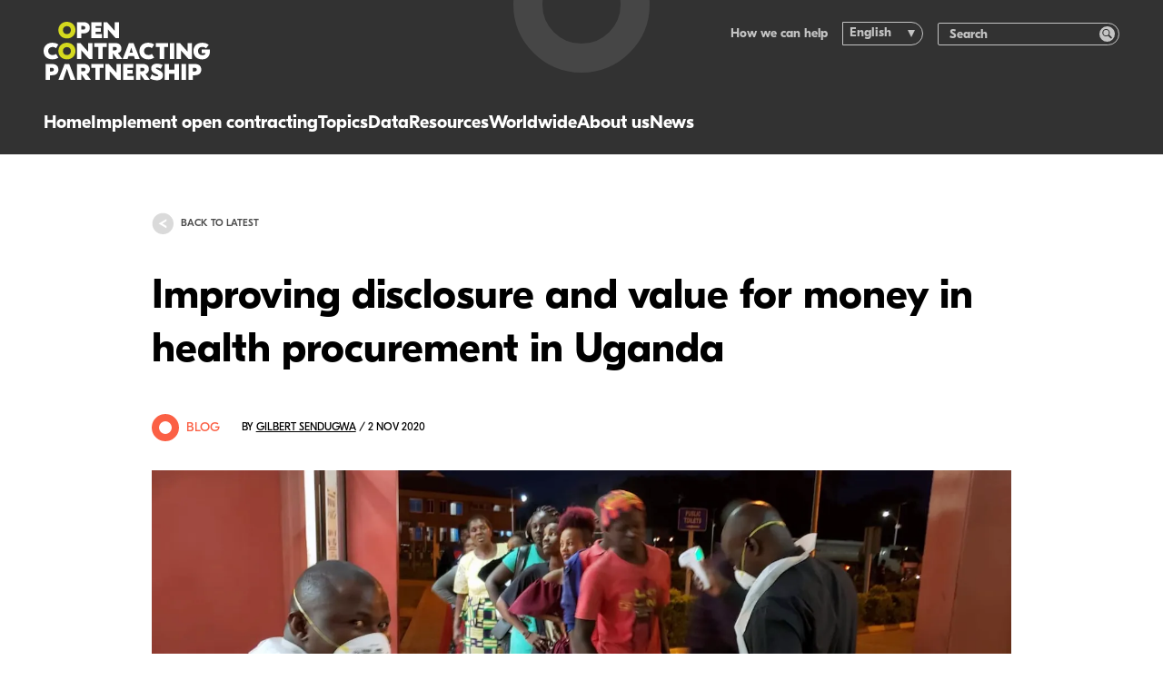

--- FILE ---
content_type: text/html; charset=utf-8
request_url: https://www.open-contracting.org/2020/11/02/improving-disclosure-and-value-for-money-in-public-procurement-in-uganda/
body_size: 21037
content:
<!DOCTYPE html>
<html lang="en-US" class="no-js">
    <head>
    <!-- developed by The Idea Bureau, http://theideabureau.co -->

    <script>document.documentElement.classList.remove('no-js');</script>

    <title>Improving disclosure and value for money in health procurement in Uganda - Open Contracting Partnership</title>

    <meta charset="UTF-8" />
    <meta http-equiv="X-UA-Compatible" content="IE=edge,chrome=1">
    <meta name="format-detection" content="telephone=no">
    <meta name="viewport" content="width=device-width, initial-scale=1.0">
    <link rel="pingback" href="https://www.open-contracting.org/xmlrpc.php" />

    <link rel="apple-touch-icon" sizes="180x180" href="https://www.open-contracting.org/wp-content/themes/ocp-v1/resources/img/favicons/apple-touch-icon.png?v=3">
    <link rel="icon" type="image/png" sizes="32x32" href="https://www.open-contracting.org/wp-content/themes/ocp-v1/resources/img/favicons/favicon-32x32.png?v=3">
    <link rel="icon" type="image/png" sizes="16x16" href="https://www.open-contracting.org/wp-content/themes/ocp-v1/resources/img/favicons/favicon-16x16.png?v=3">
    <link rel="manifest" href="https://www.open-contracting.org/wp-content/themes/ocp-v1/resources/img/favicons/site.webmanifest?v=3">
    <link rel="mask-icon" href="https://www.open-contracting.org/wp-content/themes/ocp-v1/resources/img/favicons/safari-pinned-tab.svg?v=3" color="#4d4d54">
    <meta name="msapplication-TileColor" content="#4d4d54">
    <meta name="theme-color" content="#ffffff">

    <meta name='robots' content='index, follow, max-image-preview:large, max-snippet:-1, max-video-preview:-1' />

	<!-- This site is optimized with the Yoast SEO plugin v26.8 - https://yoast.com/product/yoast-seo-wordpress/ -->
	<link rel="canonical" href="https://www.open-contracting.org/2020/11/02/improving-disclosure-and-value-for-money-in-public-procurement-in-uganda/" />
	<meta property="og:locale" content="en_US" />
	<meta property="og:type" content="article" />
	<meta property="og:title" content="Improving disclosure and value for money in health procurement in Uganda - Open Contracting Partnership" />
	<meta property="og:description" content="Uganda’s health sector disclosure improving but still low, losing billions Ugandan health authorities have improved…" />
	<meta property="og:url" content="https://www.open-contracting.org/2020/11/02/improving-disclosure-and-value-for-money-in-public-procurement-in-uganda/" />
	<meta property="og:site_name" content="Open Contracting Partnership" />
	<meta property="article:publisher" content="https://www.facebook.com/OpenContracting" />
	<meta property="article:published_time" content="2020-11-02T17:51:37+00:00" />
	<meta property="article:modified_time" content="2024-12-11T15:41:16+00:00" />
	<meta property="og:image" content="https://ocp-website-production.imgix.net/uploads/2020/11/Health-workers-Uganda-WHO.jpeg?ixlib=php-4.1.0&s=d952240a771979ade93aba4e2714eb27" />
	<meta property="og:image:width" content="1585" />
	<meta property="og:image:height" content="857" />
	<meta property="og:image:type" content="image/jpeg" />
	<meta name="author" content="Gilbert Sendugwa" />
	<meta name="twitter:card" content="summary_large_image" />
	<meta name="twitter:creator" content="@opencontracting" />
	<meta name="twitter:site" content="@opencontracting" />
	<meta name="twitter:label1" content="Written by" />
	<meta name="twitter:data1" content="Gilbert Sendugwa" />
	<meta name="twitter:label2" content="Est. reading time" />
	<meta name="twitter:data2" content="8 minutes" />
	<script type="application/ld+json" class="yoast-schema-graph">{"@context":"https://schema.org","@graph":[{"@type":"Article","@id":"https://www.open-contracting.org/2020/11/02/improving-disclosure-and-value-for-money-in-public-procurement-in-uganda/#article","isPartOf":{"@id":"https://www.open-contracting.org/2020/11/02/improving-disclosure-and-value-for-money-in-public-procurement-in-uganda/"},"author":{"name":"Gilbert Sendugwa","@id":"https://www.open-contracting.org/#/schema/person/6ff2a076d9f1375a6ba5c2ee47f42197"},"headline":"Improving disclosure and value for money in health procurement in Uganda","datePublished":"2020-11-02T17:51:37+00:00","dateModified":"2024-12-11T15:41:16+00:00","mainEntityOfPage":{"@id":"https://www.open-contracting.org/2020/11/02/improving-disclosure-and-value-for-money-in-public-procurement-in-uganda/"},"wordCount":1494,"commentCount":0,"image":{"@id":"https://www.open-contracting.org/2020/11/02/improving-disclosure-and-value-for-money-in-public-procurement-in-uganda/#primaryimage"},"thumbnailUrl":"https://www.open-contracting.org/wp-content/uploads/2020/11/Health-workers-Uganda-WHO.jpeg","keywords":["citizen monitoring","data use","health","Public Procurement","public procurement reform","Uganda"],"articleSection":["Uncategorised"],"inLanguage":"en-US","potentialAction":[{"@type":"CommentAction","name":"Comment","target":["https://www.open-contracting.org/2020/11/02/improving-disclosure-and-value-for-money-in-public-procurement-in-uganda/#respond"]}]},{"@type":"WebPage","@id":"https://www.open-contracting.org/2020/11/02/improving-disclosure-and-value-for-money-in-public-procurement-in-uganda/","url":"https://www.open-contracting.org/2020/11/02/improving-disclosure-and-value-for-money-in-public-procurement-in-uganda/","name":"Improving disclosure and value for money in health procurement in Uganda - Open Contracting Partnership","isPartOf":{"@id":"https://www.open-contracting.org/#website"},"primaryImageOfPage":{"@id":"https://www.open-contracting.org/2020/11/02/improving-disclosure-and-value-for-money-in-public-procurement-in-uganda/#primaryimage"},"image":{"@id":"https://www.open-contracting.org/2020/11/02/improving-disclosure-and-value-for-money-in-public-procurement-in-uganda/#primaryimage"},"thumbnailUrl":"https://www.open-contracting.org/wp-content/uploads/2020/11/Health-workers-Uganda-WHO.jpeg","datePublished":"2020-11-02T17:51:37+00:00","dateModified":"2024-12-11T15:41:16+00:00","author":{"@id":"https://www.open-contracting.org/#/schema/person/6ff2a076d9f1375a6ba5c2ee47f42197"},"breadcrumb":{"@id":"https://www.open-contracting.org/2020/11/02/improving-disclosure-and-value-for-money-in-public-procurement-in-uganda/#breadcrumb"},"inLanguage":"en-US","potentialAction":[{"@type":"ReadAction","target":["https://www.open-contracting.org/2020/11/02/improving-disclosure-and-value-for-money-in-public-procurement-in-uganda/"]}]},{"@type":"ImageObject","inLanguage":"en-US","@id":"https://www.open-contracting.org/2020/11/02/improving-disclosure-and-value-for-money-in-public-procurement-in-uganda/#primaryimage","url":"https://www.open-contracting.org/wp-content/uploads/2020/11/Health-workers-Uganda-WHO.jpeg","contentUrl":"https://www.open-contracting.org/wp-content/uploads/2020/11/Health-workers-Uganda-WHO.jpeg","width":1585,"height":857},{"@type":"BreadcrumbList","@id":"https://www.open-contracting.org/2020/11/02/improving-disclosure-and-value-for-money-in-public-procurement-in-uganda/#breadcrumb","itemListElement":[{"@type":"ListItem","position":1,"name":"Home","item":"https://www.open-contracting.org/"},{"@type":"ListItem","position":2,"name":"Blog","item":"https://www.open-contracting.org/latest-news/"},{"@type":"ListItem","position":3,"name":"Improving disclosure and value for money in health procurement in Uganda"}]},{"@type":"WebSite","@id":"https://www.open-contracting.org/#website","url":"https://www.open-contracting.org/","name":"Open Contracting Partnership","description":"","potentialAction":[{"@type":"SearchAction","target":{"@type":"EntryPoint","urlTemplate":"https://www.open-contracting.org/?s={search_term_string}"},"query-input":{"@type":"PropertyValueSpecification","valueRequired":true,"valueName":"search_term_string"}}],"inLanguage":"en-US"},{"@type":"Person","@id":"https://www.open-contracting.org/#/schema/person/6ff2a076d9f1375a6ba5c2ee47f42197","name":"Gilbert Sendugwa","image":{"@type":"ImageObject","inLanguage":"en-US","@id":"https://www.open-contracting.org/#/schema/person/image/","url":"https://secure.gravatar.com/avatar/900c8e400138f850ea5541c67270fd219aaa0e57797e3fd0302e683a42965a48?s=96&d=mm&r=g","contentUrl":"https://secure.gravatar.com/avatar/900c8e400138f850ea5541c67270fd219aaa0e57797e3fd0302e683a42965a48?s=96&d=mm&r=g","caption":"Gilbert Sendugwa"},"url":"https://www.open-contracting.org/author/gilbert-sendugwa/"}]}</script>
	<!-- / Yoast SEO plugin. -->


<link rel='dns-prefetch' href='//www.googletagmanager.com' />
<style id='wp-img-auto-sizes-contain-inline-css' type='text/css'>
img:is([sizes=auto i],[sizes^="auto," i]){contain-intrinsic-size:3000px 1500px}
/*# sourceURL=wp-img-auto-sizes-contain-inline-css */
</style>
<style id='wp-block-paragraph-inline-css' type='text/css'>
.is-small-text{font-size:.875em}.is-regular-text{font-size:1em}.is-large-text{font-size:2.25em}.is-larger-text{font-size:3em}.has-drop-cap:not(:focus):first-letter{float:left;font-size:8.4em;font-style:normal;font-weight:100;line-height:.68;margin:.05em .1em 0 0;text-transform:uppercase}body.rtl .has-drop-cap:not(:focus):first-letter{float:none;margin-left:.1em}p.has-drop-cap.has-background{overflow:hidden}:root :where(p.has-background){padding:1.25em 2.375em}:where(p.has-text-color:not(.has-link-color)) a{color:inherit}p.has-text-align-left[style*="writing-mode:vertical-lr"],p.has-text-align-right[style*="writing-mode:vertical-rl"]{rotate:180deg}
/*# sourceURL=https://www.open-contracting.org/wp-includes/blocks/paragraph/style.min.css */
</style>
<style id='wp-block-heading-inline-css' type='text/css'>
h1:where(.wp-block-heading).has-background,h2:where(.wp-block-heading).has-background,h3:where(.wp-block-heading).has-background,h4:where(.wp-block-heading).has-background,h5:where(.wp-block-heading).has-background,h6:where(.wp-block-heading).has-background{padding:1.25em 2.375em}h1.has-text-align-left[style*=writing-mode]:where([style*=vertical-lr]),h1.has-text-align-right[style*=writing-mode]:where([style*=vertical-rl]),h2.has-text-align-left[style*=writing-mode]:where([style*=vertical-lr]),h2.has-text-align-right[style*=writing-mode]:where([style*=vertical-rl]),h3.has-text-align-left[style*=writing-mode]:where([style*=vertical-lr]),h3.has-text-align-right[style*=writing-mode]:where([style*=vertical-rl]),h4.has-text-align-left[style*=writing-mode]:where([style*=vertical-lr]),h4.has-text-align-right[style*=writing-mode]:where([style*=vertical-rl]),h5.has-text-align-left[style*=writing-mode]:where([style*=vertical-lr]),h5.has-text-align-right[style*=writing-mode]:where([style*=vertical-rl]),h6.has-text-align-left[style*=writing-mode]:where([style*=vertical-lr]),h6.has-text-align-right[style*=writing-mode]:where([style*=vertical-rl]){rotate:180deg}
/*# sourceURL=https://www.open-contracting.org/wp-includes/blocks/heading/style.min.css */
</style>
<style id='wp-block-image-inline-css' type='text/css'>
.wp-block-image>a,.wp-block-image>figure>a{display:inline-block}.wp-block-image img{box-sizing:border-box;height:auto;max-width:100%;vertical-align:bottom}@media not (prefers-reduced-motion){.wp-block-image img.hide{visibility:hidden}.wp-block-image img.show{animation:show-content-image .4s}}.wp-block-image[style*=border-radius] img,.wp-block-image[style*=border-radius]>a{border-radius:inherit}.wp-block-image.has-custom-border img{box-sizing:border-box}.wp-block-image.aligncenter{text-align:center}.wp-block-image.alignfull>a,.wp-block-image.alignwide>a{width:100%}.wp-block-image.alignfull img,.wp-block-image.alignwide img{height:auto;width:100%}.wp-block-image .aligncenter,.wp-block-image .alignleft,.wp-block-image .alignright,.wp-block-image.aligncenter,.wp-block-image.alignleft,.wp-block-image.alignright{display:table}.wp-block-image .aligncenter>figcaption,.wp-block-image .alignleft>figcaption,.wp-block-image .alignright>figcaption,.wp-block-image.aligncenter>figcaption,.wp-block-image.alignleft>figcaption,.wp-block-image.alignright>figcaption{caption-side:bottom;display:table-caption}.wp-block-image .alignleft{float:left;margin:.5em 1em .5em 0}.wp-block-image .alignright{float:right;margin:.5em 0 .5em 1em}.wp-block-image .aligncenter{margin-left:auto;margin-right:auto}.wp-block-image :where(figcaption){margin-bottom:1em;margin-top:.5em}.wp-block-image.is-style-circle-mask img{border-radius:9999px}@supports ((-webkit-mask-image:none) or (mask-image:none)) or (-webkit-mask-image:none){.wp-block-image.is-style-circle-mask img{border-radius:0;-webkit-mask-image:url('data:image/svg+xml;utf8,<svg viewBox="0 0 100 100" xmlns="http://www.w3.org/2000/svg"><circle cx="50" cy="50" r="50"/></svg>');mask-image:url('data:image/svg+xml;utf8,<svg viewBox="0 0 100 100" xmlns="http://www.w3.org/2000/svg"><circle cx="50" cy="50" r="50"/></svg>');mask-mode:alpha;-webkit-mask-position:center;mask-position:center;-webkit-mask-repeat:no-repeat;mask-repeat:no-repeat;-webkit-mask-size:contain;mask-size:contain}}:root :where(.wp-block-image.is-style-rounded img,.wp-block-image .is-style-rounded img){border-radius:9999px}.wp-block-image figure{margin:0}.wp-lightbox-container{display:flex;flex-direction:column;position:relative}.wp-lightbox-container img{cursor:zoom-in}.wp-lightbox-container img:hover+button{opacity:1}.wp-lightbox-container button{align-items:center;backdrop-filter:blur(16px) saturate(180%);background-color:#5a5a5a40;border:none;border-radius:4px;cursor:zoom-in;display:flex;height:20px;justify-content:center;opacity:0;padding:0;position:absolute;right:16px;text-align:center;top:16px;width:20px;z-index:100}@media not (prefers-reduced-motion){.wp-lightbox-container button{transition:opacity .2s ease}}.wp-lightbox-container button:focus-visible{outline:3px auto #5a5a5a40;outline:3px auto -webkit-focus-ring-color;outline-offset:3px}.wp-lightbox-container button:hover{cursor:pointer;opacity:1}.wp-lightbox-container button:focus{opacity:1}.wp-lightbox-container button:focus,.wp-lightbox-container button:hover,.wp-lightbox-container button:not(:hover):not(:active):not(.has-background){background-color:#5a5a5a40;border:none}.wp-lightbox-overlay{box-sizing:border-box;cursor:zoom-out;height:100vh;left:0;overflow:hidden;position:fixed;top:0;visibility:hidden;width:100%;z-index:100000}.wp-lightbox-overlay .close-button{align-items:center;cursor:pointer;display:flex;justify-content:center;min-height:40px;min-width:40px;padding:0;position:absolute;right:calc(env(safe-area-inset-right) + 16px);top:calc(env(safe-area-inset-top) + 16px);z-index:5000000}.wp-lightbox-overlay .close-button:focus,.wp-lightbox-overlay .close-button:hover,.wp-lightbox-overlay .close-button:not(:hover):not(:active):not(.has-background){background:none;border:none}.wp-lightbox-overlay .lightbox-image-container{height:var(--wp--lightbox-container-height);left:50%;overflow:hidden;position:absolute;top:50%;transform:translate(-50%,-50%);transform-origin:top left;width:var(--wp--lightbox-container-width);z-index:9999999999}.wp-lightbox-overlay .wp-block-image{align-items:center;box-sizing:border-box;display:flex;height:100%;justify-content:center;margin:0;position:relative;transform-origin:0 0;width:100%;z-index:3000000}.wp-lightbox-overlay .wp-block-image img{height:var(--wp--lightbox-image-height);min-height:var(--wp--lightbox-image-height);min-width:var(--wp--lightbox-image-width);width:var(--wp--lightbox-image-width)}.wp-lightbox-overlay .wp-block-image figcaption{display:none}.wp-lightbox-overlay button{background:none;border:none}.wp-lightbox-overlay .scrim{background-color:#fff;height:100%;opacity:.9;position:absolute;width:100%;z-index:2000000}.wp-lightbox-overlay.active{visibility:visible}@media not (prefers-reduced-motion){.wp-lightbox-overlay.active{animation:turn-on-visibility .25s both}.wp-lightbox-overlay.active img{animation:turn-on-visibility .35s both}.wp-lightbox-overlay.show-closing-animation:not(.active){animation:turn-off-visibility .35s both}.wp-lightbox-overlay.show-closing-animation:not(.active) img{animation:turn-off-visibility .25s both}.wp-lightbox-overlay.zoom.active{animation:none;opacity:1;visibility:visible}.wp-lightbox-overlay.zoom.active .lightbox-image-container{animation:lightbox-zoom-in .4s}.wp-lightbox-overlay.zoom.active .lightbox-image-container img{animation:none}.wp-lightbox-overlay.zoom.active .scrim{animation:turn-on-visibility .4s forwards}.wp-lightbox-overlay.zoom.show-closing-animation:not(.active){animation:none}.wp-lightbox-overlay.zoom.show-closing-animation:not(.active) .lightbox-image-container{animation:lightbox-zoom-out .4s}.wp-lightbox-overlay.zoom.show-closing-animation:not(.active) .lightbox-image-container img{animation:none}.wp-lightbox-overlay.zoom.show-closing-animation:not(.active) .scrim{animation:turn-off-visibility .4s forwards}}@keyframes show-content-image{0%{visibility:hidden}99%{visibility:hidden}to{visibility:visible}}@keyframes turn-on-visibility{0%{opacity:0}to{opacity:1}}@keyframes turn-off-visibility{0%{opacity:1;visibility:visible}99%{opacity:0;visibility:visible}to{opacity:0;visibility:hidden}}@keyframes lightbox-zoom-in{0%{transform:translate(calc((-100vw + var(--wp--lightbox-scrollbar-width))/2 + var(--wp--lightbox-initial-left-position)),calc(-50vh + var(--wp--lightbox-initial-top-position))) scale(var(--wp--lightbox-scale))}to{transform:translate(-50%,-50%) scale(1)}}@keyframes lightbox-zoom-out{0%{transform:translate(-50%,-50%) scale(1);visibility:visible}99%{visibility:visible}to{transform:translate(calc((-100vw + var(--wp--lightbox-scrollbar-width))/2 + var(--wp--lightbox-initial-left-position)),calc(-50vh + var(--wp--lightbox-initial-top-position))) scale(var(--wp--lightbox-scale));visibility:hidden}}
/*# sourceURL=https://www.open-contracting.org/wp-includes/blocks/image/style.min.css */
</style>
<link rel='stylesheet' id='wp-block-library-css' href='https://www.open-contracting.org/wp-includes/css/dist/block-library/style.min.css?ver=6.9' type='text/css' media='all' />
<style id='classic-theme-styles-inline-css' type='text/css'>
/*! This file is auto-generated */
.wp-block-button__link{color:#fff;background-color:#32373c;border-radius:9999px;box-shadow:none;text-decoration:none;padding:calc(.667em + 2px) calc(1.333em + 2px);font-size:1.125em}.wp-block-file__button{background:#32373c;color:#fff;text-decoration:none}
/*# sourceURL=/wp-includes/css/classic-themes.min.css */
</style>
<link rel='stylesheet' id='wpml-legacy-dropdown-0-css' href='https://www.open-contracting.org/wp-content/plugins/sitepress-multilingual-cms/templates/language-switchers/legacy-dropdown/style.min.css?ver=1' type='text/css' media='all' />
<style id='wpml-legacy-dropdown-0-inline-css' type='text/css'>
.wpml-ls-statics-shortcode_actions{background-color:#ffffff;}.wpml-ls-statics-shortcode_actions, .wpml-ls-statics-shortcode_actions .wpml-ls-sub-menu, .wpml-ls-statics-shortcode_actions a {border-color:#cdcdcd;}.wpml-ls-statics-shortcode_actions a, .wpml-ls-statics-shortcode_actions .wpml-ls-sub-menu a, .wpml-ls-statics-shortcode_actions .wpml-ls-sub-menu a:link, .wpml-ls-statics-shortcode_actions li:not(.wpml-ls-current-language) .wpml-ls-link, .wpml-ls-statics-shortcode_actions li:not(.wpml-ls-current-language) .wpml-ls-link:link {color:#444444;background-color:#ffffff;}.wpml-ls-statics-shortcode_actions .wpml-ls-sub-menu a:hover,.wpml-ls-statics-shortcode_actions .wpml-ls-sub-menu a:focus, .wpml-ls-statics-shortcode_actions .wpml-ls-sub-menu a:link:hover, .wpml-ls-statics-shortcode_actions .wpml-ls-sub-menu a:link:focus {color:#000000;background-color:#eeeeee;}.wpml-ls-statics-shortcode_actions .wpml-ls-current-language > a {color:#444444;background-color:#ffffff;}.wpml-ls-statics-shortcode_actions .wpml-ls-current-language:hover>a, .wpml-ls-statics-shortcode_actions .wpml-ls-current-language>a:focus {color:#000000;background-color:#eeeeee;}
/*# sourceURL=wpml-legacy-dropdown-0-inline-css */
</style>
<link rel='stylesheet' id='main-css' href='https://www.open-contracting.org/wp-content/themes/ocp-v1/dist/css/styles.css?ver=0793c06a9eceb4827b51ca7c03806693' type='text/css' media='all' />
<script type="text/javascript" src="https://www.open-contracting.org/wp-content/plugins/sitepress-multilingual-cms/templates/language-switchers/legacy-dropdown/script.min.js?ver=1" id="wpml-legacy-dropdown-0-js"></script>
<meta name="generator" content="WPML ver:4.8.6 stt:1,2;" />
<meta name="generator" content="Site Kit by Google 1.170.0" />
<!-- Google Tag Manager snippet added by Site Kit -->
<script type="text/javascript">
/* <![CDATA[ */

			( function( w, d, s, l, i ) {
				w[l] = w[l] || [];
				w[l].push( {'gtm.start': new Date().getTime(), event: 'gtm.js'} );
				var f = d.getElementsByTagName( s )[0],
					j = d.createElement( s ), dl = l != 'dataLayer' ? '&l=' + l : '';
				j.async = true;
				j.src = 'https://www.googletagmanager.com/gtm.js?id=' + i + dl;
				f.parentNode.insertBefore( j, f );
			} )( window, document, 'script', 'dataLayer', 'GTM-WMV9C5F' );
			
/* ]]> */
</script>

<!-- End Google Tag Manager snippet added by Site Kit -->

</head>

    <body class="ocp / wp-singular post-template-default single single-post postid-11314 single-format-standard wp-embed-responsive wp-theme-ocp-v1">
        <header class="site-header">
    <div class="site-header__container">
        <div class="site-header__logo">
            <a class="site-header__logo-link" href="https://www.open-contracting.org" aria-label="Logo">
                <svg><use xlink:href="#logo-horizontal"></use></svg>
            </a>
        </div>

        <nav class="site-header__navigation">
    <ul>
                    <li class="nav-main-item">
                <a
                    class="nav-main-link link-highlight hide-on-desktop menu-item menu-item-type-post_type menu-item-object-page menu-item-home menu-item-26692"
                    data-highlight="teal"
                    href="https://www.open-contracting.org/"
                >
                    Home
                </a>

                            </li>
                    <li class="nav-main-item">
                <a
                    class="nav-main-link link-highlight menu-item menu-item-type-post_type menu-item-object-page menu-item-6261 menu-item-has-children"
                    data-highlight="teal"
                    href="https://www.open-contracting.org/what-is-open-contracting/"
                >
                    Implement open contracting
                </a>

                                                            <ul
                            class="nav-drop"
                        >
                                                            <li class="nav-drop-item">
                                    <a 
                                        href="#"
                                        class="
                                            menu-item menu-item-type-custom menu-item-object-custom menu-item-28344 menu-item-has-children
                                            nav-title-item link-highlight
                                        "
                                                                            >
                                        
                                        
                                        In practice
                                    </a>

                                                                            <ul class="nav-subdrop">
                                                                                            <li class="nav-subdrop-item">
                                                    <a 
                                                        class="menu-item menu-item-type-post_type menu-item-object-page menu-item-26665 link-highlight"
                                                        data-highlight="teal"
                                                        href="https://www.open-contracting.org/implement/"
                                                    >
                                                        What is open contracting
                                                    </a>
                                                </li>
                                                                                            <li class="nav-subdrop-item">
                                                    <a 
                                                        class="menu-item menu-item-type-post_type menu-item-object-page menu-item-26667 link-highlight"
                                                        data-highlight="teal"
                                                        href="https://www.open-contracting.org/what-is-open-contracting/global-principles/"
                                                    >
                                                        Global Principles
                                                    </a>
                                                </li>
                                                                                            <li class="nav-subdrop-item">
                                                    <a 
                                                        class="menu-item menu-item-type-post_type menu-item-object-page menu-item-28350 link-highlight"
                                                        data-highlight="teal"
                                                        href="https://www.open-contracting.org/advocacy/"
                                                    >
                                                        Advocating for open contracting
                                                    </a>
                                                </li>
                                                                                    </ul>
                                                                    </li>
                                                            <li class="nav-drop-item">
                                    <a 
                                        href="#"
                                        class="
                                            menu-item menu-item-type-custom menu-item-object-custom menu-item-26663 menu-item-has-children
                                            nav-title-item link-highlight
                                        "
                                                                            >
                                        
                                        
                                        Partner with us
                                    </a>

                                                                            <ul class="nav-subdrop">
                                                                                            <li class="nav-subdrop-item">
                                                    <a 
                                                        class="menu-item menu-item-type-post_type menu-item-object-page menu-item-28345 link-highlight"
                                                        data-highlight="teal"
                                                        href="https://www.open-contracting.org/what-is-open-contracting/digital-solutions/"
                                                    >
                                                        Our digital solutions
                                                    </a>
                                                </li>
                                                                                            <li class="nav-subdrop-item">
                                                    <a 
                                                        class="menu-item menu-item-type-post_type menu-item-object-page menu-item-28346 link-highlight"
                                                        data-highlight="teal"
                                                        href="https://www.open-contracting.org/implement/our-services/"
                                                    >
                                                        Our support & services
                                                    </a>
                                                </li>
                                                                                            <li class="nav-subdrop-item">
                                                    <a 
                                                        class="menu-item menu-item-type-post_type menu-item-object-page menu-item-26666 link-highlight"
                                                        data-highlight="teal"
                                                        href="https://www.open-contracting.org/implement/lift/"
                                                    >
                                                        Lift impact accelerator
                                                    </a>
                                                </li>
                                                                                    </ul>
                                                                    </li>
                                                            <li class="nav-drop-item">
                                    <a 
                                        href="https://www.open-contracting.org/impact/"
                                        class="
                                            menu-item menu-item-type-post_type menu-item-object-page menu-item-5787 menu-item-has-children
                                            nav-title-item link-highlight
                                        "
                                                                                    data-highlight="teal"
                                                                            >
                                        
                                        
                                        Impact
                                    </a>

                                                                            <ul class="nav-subdrop">
                                                                                            <li class="nav-subdrop-item">
                                                    <a 
                                                        class="menu-item menu-item-type-post_type menu-item-object-page menu-item-26669 link-highlight"
                                                        data-highlight="teal"
                                                        href="https://www.open-contracting.org/impact/"
                                                    >
                                                        Open contracting impact
                                                    </a>
                                                </li>
                                                                                            <li class="nav-subdrop-item">
                                                    <a 
                                                        class="menu-item menu-item-type-post_type menu-item-object-page menu-item-7608 link-highlight"
                                                        data-highlight="teal"
                                                        href="https://www.open-contracting.org/impact/evidence/"
                                                    >
                                                        Evidence
                                                    </a>
                                                </li>
                                                                                            <li class="nav-subdrop-item">
                                                    <a 
                                                        class="menu-item menu-item-type-post_type menu-item-object-page menu-item-10415 link-highlight"
                                                        data-highlight="teal"
                                                        href="https://www.open-contracting.org/impact/research/"
                                                    >
                                                        Our research
                                                    </a>
                                                </li>
                                                                                    </ul>
                                                                    </li>
                                                            <li class="nav-drop-item">
                                    <a 
                                        href="https://www.open-contracting.org/impact-stories/"
                                        class="
                                            menu-item menu-item-type-post_type menu-item-object-page menu-item-7601
                                            boxed-link
                                        "
                                                                                    data-highlight="teal"
                                                                            >
                                        
                                                                                    <img
    src="https://ocp-website-production.imgix.net/uploads/2025/09/iStock-1461111387-sq-e1757454757760.jpg?auto=format%2Ccompress&h=46&ixlib=php-4.1.0&w=32&s=8c4ce80906a8bbade71ee40ffa1cd23f"
    class="boxed-link__image"
    srcset="https://ocp-website-production.imgix.net/uploads/2025/09/iStock-1461111387-sq-e1757454757760.jpg?auto=format%2Ccompress&h=46&ixlib=php-4.1.0&w=32&s=8c4ce80906a8bbade71ee40ffa1cd23f 32w, https://ocp-website-production.imgix.net/uploads/2025/09/iStock-1461111387-sq-e1757454757760.jpg?auto=format%2Ccompress&h=92&ixlib=php-4.1.0&w=64&s=caf5926bfa8538a8e830911837c84166 64w, https://ocp-website-production.imgix.net/uploads/2025/09/iStock-1461111387-sq-e1757454757760.jpg?auto=format%2Ccompress&h=137&ixlib=php-4.1.0&w=96&s=4c2e46b9e14ac5e822b8cfbfcb0841a8 96w"
    sizes="32px"
    alt=""
    width="584"
    height="831"
    loading="eager"
>

                                        
                                        Impact stories: Transforming procurement
                                    </a>

                                                                    </li>
                                                    </ul>
                                                </li>
                    <li class="nav-main-item">
                <a
                    class="nav-main-link link-highlight menu-item menu-item-type-post_type menu-item-object-page menu-item-25048 menu-item-has-children"
                    data-highlight="teal"
                    href="https://www.open-contracting.org/topics/"
                >
                    Topics
                </a>

                                                            <ul
                            class="nav-drop"
                        >
                                                            <li class="nav-drop-item">
                                    <a 
                                        href="#"
                                        class="
                                            menu-item menu-item-type-custom menu-item-object-custom menu-item-28347 menu-item-has-children
                                            nav-title-item link-highlight
                                        "
                                                                            >
                                        
                                        
                                        People
                                    </a>

                                                                            <ul class="nav-subdrop">
                                                                                            <li class="nav-subdrop-item">
                                                    <a 
                                                        class="menu-item menu-item-type-post_type menu-item-object-page menu-item-24920 link-highlight"
                                                        data-highlight="teal"
                                                        href="https://www.open-contracting.org/anticorruption/"
                                                    >
                                                        Anti-corruption
                                                    </a>
                                                </li>
                                                                                            <li class="nav-subdrop-item">
                                                    <a 
                                                        class="menu-item menu-item-type-post_type menu-item-object-page menu-item-26674 link-highlight"
                                                        data-highlight="teal"
                                                        href="https://www.open-contracting.org/what-is-open-contracting/beneficial-ownership/"
                                                    >
                                                        Beneficial ownership
                                                    </a>
                                                </li>
                                                                                            <li class="nav-subdrop-item">
                                                    <a 
                                                        class="menu-item menu-item-type-post_type menu-item-object-page menu-item-8725 link-highlight"
                                                        data-highlight="teal"
                                                        href="https://www.open-contracting.org/what-is-open-contracting/covid19/"
                                                    >
                                                        Emergency procurement
                                                    </a>
                                                </li>
                                                                                            <li class="nav-subdrop-item">
                                                    <a 
                                                        class="menu-item menu-item-type-post_type menu-item-object-page menu-item-26675 link-highlight"
                                                        data-highlight="teal"
                                                        href="https://www.open-contracting.org/what-is-open-contracting/gender/"
                                                    >
                                                        Gender
                                                    </a>
                                                </li>
                                                                                            <li class="nav-subdrop-item">
                                                    <a 
                                                        class="menu-item menu-item-type-post_type menu-item-object-page menu-item-26676 link-highlight"
                                                        data-highlight="teal"
                                                        href="https://www.open-contracting.org/what-is-open-contracting/health/"
                                                    >
                                                        Health
                                                    </a>
                                                </li>
                                                                                            <li class="nav-subdrop-item">
                                                    <a 
                                                        class="menu-item menu-item-type-post_type menu-item-object-page menu-item-26677 link-highlight"
                                                        data-highlight="teal"
                                                        href="https://www.open-contracting.org/what-is-open-contracting/inclusion-and-equity/"
                                                    >
                                                        Inclusion &#038; Equity
                                                    </a>
                                                </li>
                                                                                            <li class="nav-subdrop-item">
                                                    <a 
                                                        class="menu-item menu-item-type-post_type menu-item-object-page menu-item-26701 link-highlight"
                                                        data-highlight="teal"
                                                        href="https://www.open-contracting.org/about/infrastructure/"
                                                    >
                                                        Infrastructure
                                                    </a>
                                                </li>
                                                                                    </ul>
                                                                    </li>
                                                            <li class="nav-drop-item">
                                    <a 
                                        href="#"
                                        class="
                                            menu-item menu-item-type-custom menu-item-object-custom menu-item-26679 menu-item-has-children
                                            nav-title-item link-highlight
                                        "
                                                                            >
                                        
                                        
                                        Planet
                                    </a>

                                                                            <ul class="nav-subdrop">
                                                                                            <li class="nav-subdrop-item">
                                                    <a 
                                                        class="menu-item menu-item-type-custom menu-item-object-custom menu-item-26680 link-highlight"
                                                        data-highlight="teal"
                                                        href="https://sustainable.open-contracting.org"
                                                    >
                                                        Buying green
                                                    </a>
                                                </li>
                                                                                            <li class="nav-subdrop-item">
                                                    <a 
                                                        class="menu-item menu-item-type-post_type menu-item-object-page menu-item-7604 link-highlight"
                                                        data-highlight="teal"
                                                        href="https://www.open-contracting.org/what-is-open-contracting/extractives/"
                                                    >
                                                        Extractives
                                                    </a>
                                                </li>
                                                                                            <li class="nav-subdrop-item">
                                                    <a 
                                                        class="menu-item menu-item-type-post_type menu-item-object-page menu-item-26673 link-highlight"
                                                        data-highlight="teal"
                                                        href="https://www.open-contracting.org/what-is-open-contracting/sustainability/"
                                                    >
                                                        Sustainability
                                                    </a>
                                                </li>
                                                                                    </ul>
                                                                    </li>
                                                            <li class="nav-drop-item">
                                    <a 
                                        href="#"
                                        class="
                                            menu-item menu-item-type-custom menu-item-object-custom menu-item-26681 menu-item-has-children
                                            nav-title-item link-highlight
                                        "
                                                                            >
                                        
                                        
                                        Systems & capacity
                                    </a>

                                                                            <ul class="nav-subdrop">
                                                                                            <li class="nav-subdrop-item">
                                                    <a 
                                                        class="menu-item menu-item-type-post_type menu-item-object-page menu-item-28507 link-highlight"
                                                        data-highlight="teal"
                                                        href="https://www.open-contracting.org/buying-technology/"
                                                    >
                                                        Buying technology in government
                                                    </a>
                                                </li>
                                                                                            <li class="nav-subdrop-item">
                                                    <a 
                                                        class="menu-item menu-item-type-post_type menu-item-object-page menu-item-24528 link-highlight"
                                                        data-highlight="teal"
                                                        href="https://www.open-contracting.org/what-is-open-contracting/e-procurement/"
                                                    >
                                                        E-procurement
                                                    </a>
                                                </li>
                                                                                            <li class="nav-subdrop-item">
                                                    <a 
                                                        class="menu-item menu-item-type-post_type menu-item-object-page menu-item-22994 link-highlight"
                                                        data-highlight="teal"
                                                        href="https://www.open-contracting.org/implement/investigating-public-contracts/"
                                                    >
                                                        Investigating public contracts
                                                    </a>
                                                </li>
                                                                                            <li class="nav-subdrop-item">
                                                    <a 
                                                        class="menu-item menu-item-type-custom menu-item-object-custom menu-item-26682 link-highlight"
                                                        data-highlight="teal"
                                                        href="https://mythbusting.open-contracting.org"
                                                    >
                                                        Mythbusting confidentiality
                                                    </a>
                                                </li>
                                                                                    </ul>
                                                                    </li>
                                                    </ul>
                                                </li>
                    <li class="nav-main-item">
                <a
                    class="nav-main-link link-highlight menu-item menu-item-type-post_type menu-item-object-page menu-item-5786 menu-item-has-children"
                    data-highlight="blue"
                    href="https://www.open-contracting.org/data/"
                >
                    Data
                </a>

                                                            <ul
                            class="nav-drop"
                        >
                                                            <li class="nav-drop-item">
                                    <a 
                                        href="/data"
                                        class="
                                            menu-item menu-item-type-custom menu-item-object-custom menu-item-26683 menu-item-has-children
                                            nav-title-item link-highlight
                                        "
                                                                                    data-highlight="blue"
                                                                            >
                                        
                                        
                                        Publish data
                                    </a>

                                                                            <ul class="nav-subdrop">
                                                                                            <li class="nav-subdrop-item">
                                                    <a 
                                                        class="menu-item menu-item-type-post_type menu-item-object-page menu-item-1199 link-highlight"
                                                        data-highlight="blue"
                                                        href="https://www.open-contracting.org/data-standard/"
                                                    >
                                                        Open Contracting Data Standard
                                                    </a>
                                                </li>
                                                                                            <li class="nav-subdrop-item">
                                                    <a 
                                                        class="menu-item menu-item-type-post_type menu-item-object-page menu-item-26684 link-highlight"
                                                        data-highlight="blue"
                                                        href="https://www.open-contracting.org/data-standard/documentation/"
                                                    >
                                                        Implementation guidance
                                                    </a>
                                                </li>
                                                                                            <li class="nav-subdrop-item">
                                                    <a 
                                                        class="menu-item menu-item-type-post_type menu-item-object-page menu-item-26685 link-highlight"
                                                        data-highlight="blue"
                                                        href="https://www.open-contracting.org/learn/"
                                                    >
                                                        Learning resources
                                                    </a>
                                                </li>
                                                                                    </ul>
                                                                    </li>
                                                            <li class="nav-drop-item">
                                    <a 
                                        href="/data/data-use/"
                                        class="
                                            menu-item menu-item-type-custom menu-item-object-custom menu-item-26686 menu-item-has-children
                                            nav-title-item link-highlight
                                        "
                                                                                    data-highlight="blue"
                                                                            >
                                        
                                        
                                        Use data
                                    </a>

                                                                            <ul class="nav-subdrop">
                                                                                            <li class="nav-subdrop-item">
                                                    <a 
                                                        class="menu-item menu-item-type-post_type menu-item-object-page menu-item-7599 link-highlight"
                                                        data-highlight="blue"
                                                        href="https://www.open-contracting.org/data/data-use/"
                                                    >
                                                        Using open contracting data
                                                    </a>
                                                </li>
                                                                                            <li class="nav-subdrop-item">
                                                    <a 
                                                        class="menu-item menu-item-type-custom menu-item-object-custom menu-item-25052 link-highlight"
                                                        data-highlight="blue"
                                                        href="/data/data-use/#tools"
                                                    >
                                                        Data analysis and tools
                                                    </a>
                                                </li>
                                                                                    </ul>
                                                                    </li>
                                                            <li class="nav-drop-item">
                                    <a 
                                        href="https://data.open-contracting.org"
                                        class="
                                            menu-item menu-item-type-custom menu-item-object-custom menu-item-24540
                                            boxed-link
                                        "
                                                                                    data-highlight="blue"
                                                                            >
                                        
                                        
                                        Data Registry: Access data
                                    </a>

                                                                    </li>
                                                    </ul>
                                                </li>
                    <li class="nav-main-item">
                <a
                    class="nav-main-link link-highlight menu-item menu-item-type-custom menu-item-object-custom menu-item-13294"
                    data-highlight="teal"
                    href="https://www.open-contracting.org/resources/"
                >
                    Resources
                </a>

                            </li>
                    <li class="nav-main-item">
                <a
                    class="nav-main-link link-highlight menu-item menu-item-type-post_type menu-item-object-page menu-item-19036 menu-item-has-children"
                    data-highlight="teal"
                    href="https://www.open-contracting.org/worldwide/"
                >
                    Worldwide
                </a>

                                                            <ul class="nav-drop">
                                                            <li class="nav-drop-item">
                                    <a 
                                        href="#"
                                        class="
                                            menu-item menu-item-type-custom menu-item-object-custom menu-item-26688 menu-item-has-children
                                            nav-title-item link-highlight
                                        "
                                                                            >
                                        
                                        
                                        Where we work
                                    </a>
                                                                            <ul class="nav-subdrop-single-list">

                                                                                            <li class="nav-subdrop-item">
                                                    <a
                                                        class="menu-item menu-item-type-post_type menu-item-object-page menu-item-24541 link-highlight"
                                                        data-highlight="teal"
                                                        href="https://www.open-contracting.org/worldwide/africa/"
                                                    >
                                                        Africa
                                                    </a>
                                                </li>
                                                                                            <li class="nav-subdrop-item">
                                                    <a
                                                        class="menu-item menu-item-type-post_type menu-item-object-page menu-item-24542 link-highlight"
                                                        data-highlight="teal"
                                                        href="https://www.open-contracting.org/worldwide/asia-pacific/"
                                                    >
                                                        Asia Pacific
                                                    </a>
                                                </li>
                                                                                            <li class="nav-subdrop-item">
                                                    <a
                                                        class="menu-item menu-item-type-post_type menu-item-object-page menu-item-24543 link-highlight"
                                                        data-highlight="teal"
                                                        href="https://www.open-contracting.org/worldwide/eeca/"
                                                    >
                                                        Central Asia
                                                    </a>
                                                </li>
                                                                                            <li class="nav-subdrop-item">
                                                    <a
                                                        class="menu-item menu-item-type-post_type menu-item-object-page menu-item-24544 link-highlight"
                                                        data-highlight="teal"
                                                        href="https://www.open-contracting.org/worldwide/europe/"
                                                    >
                                                        Europe
                                                    </a>
                                                </li>
                                                                                            <li class="nav-subdrop-item">
                                                    <a
                                                        class="menu-item menu-item-type-post_type menu-item-object-page menu-item-24545 link-highlight"
                                                        data-highlight="teal"
                                                        href="https://www.open-contracting.org/worldwide/latam/"
                                                    >
                                                        Latin America
                                                    </a>
                                                </li>
                                                                                            <li class="nav-subdrop-item">
                                                    <a
                                                        class="menu-item menu-item-type-post_type menu-item-object-page menu-item-24547 link-highlight"
                                                        data-highlight="teal"
                                                        href="https://www.open-contracting.org/worldwide/open-contracting-in-ukraine/"
                                                    >
                                                        Ukraine
                                                    </a>
                                                </li>
                                                                                            <li class="nav-subdrop-item">
                                                    <a
                                                        class="menu-item menu-item-type-post_type menu-item-object-page menu-item-24546 link-highlight"
                                                        data-highlight="teal"
                                                        href="https://www.open-contracting.org/worldwide/usa/"
                                                    >
                                                        United States
                                                    </a>
                                                </li>
                                                                                        
                                        </ul>
                                                                    </li>
                                                            <li class="nav-drop-item">
                                    <a 
                                        href="https://www.open-contracting.org/worldwide/"
                                        class="
                                            menu-item menu-item-type-post_type menu-item-object-page menu-item-26687
                                            boxed-link
                                        "
                                                                                    data-highlight="teal"
                                                                            >
                                        
                                        
                                        Review the status of open contracting in your country
                                    </a>
                                                                    </li>
                                                    </ul>
                                                </li>
                    <li class="nav-main-item">
                <a
                    class="nav-main-link link-highlight menu-item menu-item-type-post_type menu-item-object-page menu-item-925 menu-item-has-children"
                    data-highlight="green"
                    href="https://www.open-contracting.org/about/"
                >
                    About us
                </a>

                                                            <ul class="nav-drop">
                                                            <li class="nav-drop-item">
                                    <a 
                                        href="/about"
                                        class="
                                            menu-item menu-item-type-custom menu-item-object-custom menu-item-26689 menu-item-has-children
                                            nav-title-item link-highlight
                                        "
                                                                                    data-highlight="green"
                                                                            >
                                        
                                        
                                        About us
                                    </a>
                                                                            <ul class="nav-subdrop-single-list">

                                                                                            <li class="nav-subdrop-item">
                                                    <a
                                                        class="menu-item menu-item-type-post_type menu-item-object-page menu-item-1035 link-highlight"
                                                        data-highlight="green"
                                                        href="https://www.open-contracting.org/about/team/"
                                                    >
                                                        Our team
                                                    </a>
                                                </li>
                                                                                            <li class="nav-subdrop-item">
                                                    <a
                                                        class="menu-item menu-item-type-post_type menu-item-object-page menu-item-1007 link-highlight"
                                                        data-highlight="green"
                                                        href="https://www.open-contracting.org/about/board/"
                                                    >
                                                        Our governing board
                                                    </a>
                                                </li>
                                                                                            <li class="nav-subdrop-item">
                                                    <a
                                                        class="menu-item menu-item-type-post_type menu-item-object-page menu-item-1036 link-highlight"
                                                        data-highlight="green"
                                                        href="https://www.open-contracting.org/about/governance/"
                                                    >
                                                        Our governance
                                                    </a>
                                                </li>
                                                                                            <li class="nav-subdrop-item">
                                                    <a
                                                        class="menu-item menu-item-type-post_type menu-item-object-page menu-item-1008 link-highlight"
                                                        data-highlight="green"
                                                        href="https://www.open-contracting.org/about/financing/"
                                                    >
                                                        Our finances
                                                    </a>
                                                </li>
                                                                                            <li class="nav-subdrop-item">
                                                    <a
                                                        class="menu-item menu-item-type-post_type menu-item-object-page menu-item-1009 link-highlight"
                                                        data-highlight="green"
                                                        href="https://www.open-contracting.org/about/our-partners/"
                                                    >
                                                        Our partners
                                                    </a>
                                                </li>
                                                                                            <li class="nav-subdrop-item">
                                                    <a
                                                        class="menu-item menu-item-type-post_type menu-item-object-page menu-item-26409 link-highlight"
                                                        data-highlight="green"
                                                        href="https://www.open-contracting.org/our-impact/"
                                                    >
                                                        Our impact
                                                    </a>
                                                </li>
                                                                                            <li class="nav-subdrop-item">
                                                    <a
                                                        class="menu-item menu-item-type-post_type menu-item-object-page menu-item-1906 link-highlight"
                                                        data-highlight="green"
                                                        href="https://www.open-contracting.org/about/work/"
                                                    >
                                                        Work with us
                                                    </a>
                                                </li>
                                                                                            <li class="nav-subdrop-item">
                                                    <a
                                                        class="menu-item menu-item-type-post_type menu-item-object-page menu-item-26691 link-highlight"
                                                        data-highlight="green"
                                                        href="https://www.open-contracting.org/people-culture/"
                                                    >
                                                        People &#038; culture
                                                    </a>
                                                </li>
                                                                                            <li class="nav-subdrop-item">
                                                    <a
                                                        class="menu-item menu-item-type-post_type menu-item-object-page menu-item-1471 link-highlight"
                                                        data-highlight="green"
                                                        href="https://www.open-contracting.org/about/contact/"
                                                    >
                                                        Contact us
                                                    </a>
                                                </li>
                                                                                            <li class="nav-subdrop-item">
                                                    <a
                                                        class="menu-item menu-item-type-post_type menu-item-object-page menu-item-26690 link-highlight"
                                                        data-highlight="green"
                                                        href="https://www.open-contracting.org/strategy-2024-2030/"
                                                    >
                                                        Our strategy 2024-2030
                                                    </a>
                                                </li>
                                                                                        
                                        </ul>
                                                                    </li>
                                                            <li class="nav-drop-item">
                                    <a 
                                        href="https://www.open-contracting.org/annual-report-2024/"
                                        class="
                                            menu-item menu-item-type-post_type menu-item-object-page menu-item-27937
                                            boxed-link
                                        "
                                                                                    data-highlight="green"
                                                                            >
                                        
                                                                                    <img
    src="https://ocp-website-production.imgix.net/uploads/2025/05/OCP2024_AnnualReport-cover.png?auto=format%2Ccompress&h=42&ixlib=php-4.1.0&w=32&s=2958e4a3ef6885db67c05b42d6cb9f77"
    class="boxed-link__image"
    srcset="https://ocp-website-production.imgix.net/uploads/2025/05/OCP2024_AnnualReport-cover.png?auto=format%2Ccompress&h=42&ixlib=php-4.1.0&w=32&s=2958e4a3ef6885db67c05b42d6cb9f77 32w, https://ocp-website-production.imgix.net/uploads/2025/05/OCP2024_AnnualReport-cover.png?auto=format%2Ccompress&h=83&ixlib=php-4.1.0&w=64&s=c6654c9bc8194edabd4aeedb1bb5b97a 64w, https://ocp-website-production.imgix.net/uploads/2025/05/OCP2024_AnnualReport-cover.png?auto=format%2Ccompress&h=125&ixlib=php-4.1.0&w=96&s=8c3b3ba1d723b72959e1bc5ee669540c 96w"
    sizes="32px"
    alt=""
    width="1282"
    height="1658"
    loading="eager"
>

                                        
                                        Our Annual Report 2024: Global impact
                                    </a>
                                                                    </li>
                                                            <li class="nav-drop-item">
                                    <a 
                                        href="https://www.open-contracting.org/about/10years/"
                                        class="
                                            menu-item menu-item-type-post_type menu-item-object-page menu-item-27533
                                            boxed-link
                                        "
                                                                                    data-highlight="green"
                                                                            >
                                        
                                                                                    <img
    src="https://ocp-website-production.imgix.net/uploads/2025/03/10-years-a4-cover.png?auto=format%2Ccompress&h=46&ixlib=php-4.1.0&w=32&s=20be68f55567e2b3690f91fc69791b67"
    class="boxed-link__image"
    srcset="https://ocp-website-production.imgix.net/uploads/2025/03/10-years-a4-cover.png?auto=format%2Ccompress&h=46&ixlib=php-4.1.0&w=32&s=20be68f55567e2b3690f91fc69791b67 32w, https://ocp-website-production.imgix.net/uploads/2025/03/10-years-a4-cover.png?auto=format%2Ccompress&h=91&ixlib=php-4.1.0&w=64&s=90d6fdde254b04e4b06d4f450a35b58f 64w, https://ocp-website-production.imgix.net/uploads/2025/03/10-years-a4-cover.png?auto=format%2Ccompress&h=136&ixlib=php-4.1.0&w=96&s=6d72ad1c0ae4e09e5d2023ad3c9d93ca 96w"
    sizes="32px"
    alt=""
    width="1190"
    height="1684"
    loading="eager"
>

                                        
                                        10 years of open contracting
                                    </a>
                                                                    </li>
                                                    </ul>
                                                </li>
                    <li class="nav-main-item">
                <a
                    class="nav-main-link link-highlight menu-item menu-item-type-post_type menu-item-object-page current_page_parent menu-item-924 menu-item-has-children"
                    data-highlight="green"
                    href="https://www.open-contracting.org/latest-news/"
                >
                    News
                </a>

                                                            <ul class="nav-drop-simple">
                                                            <li class="nav-subdrop-item">
                                    <a
                                        href="/latest-news/"
                                        class="menu-item menu-item-type-custom menu-item-object-custom menu-item-25049 link-highlight"
                                        data-highlight="green"
                                    >
                                        Blogs & insights
                                    </a>
                                </li>
                                                            <li class="nav-subdrop-item">
                                    <a
                                        href="/events/"
                                        class="menu-item menu-item-type-custom menu-item-object-custom menu-item-14940 link-highlight"
                                        data-highlight="green"
                                    >
                                        Events
                                    </a>
                                </li>
                                                            <li class="nav-subdrop-item">
                                    <a
                                        href="/news/"
                                        class="menu-item menu-item-type-custom menu-item-object-custom menu-item-25051 link-highlight"
                                        data-highlight="green"
                                    >
                                        Announcements
                                    </a>
                                </li>
                                                            <li class="nav-subdrop-item">
                                    <a
                                        href="https://www.open-contracting.org/latest-news/community/"
                                        class="menu-item menu-item-type-post_type menu-item-object-page menu-item-14939 link-highlight"
                                        data-highlight="green"
                                    >
                                        Our newsletters
                                    </a>
                                </li>
                                                    </ul>
                                                </li>
            </ul>
</nav>
        <nav class="header-mobile-nav">
    <ul class="header-mobile-nav__items">
                    <li
                class="header-mobile-nav__item"
                :class="open ? 'is-open' : ''"
                x-data="{ open: false }"
            >
                <div class="header-mobile-nav__parent">

                    <a
                        class="hide-on-desktop menu-item menu-item-type-post_type menu-item-object-page menu-item-home menu-item-26692 link-highlight"
                        data-highlight="teal"
                        href="https://www.open-contracting.org/"
                    >
                        Home
                    </a>

                                    </div>

                            </li>
                    <li
                class="header-mobile-nav__item"
                :class="open ? 'is-open' : ''"
                x-data="{ open: false }"
            >
                <div class="header-mobile-nav__parent">

                    <a
                        class="menu-item menu-item-type-post_type menu-item-object-page menu-item-6261 menu-item-has-children link-highlight"
                        data-highlight="teal"
                        href="https://www.open-contracting.org/what-is-open-contracting/"
                    >
                        Implement open contracting
                    </a>

                                            <span
                            class="header-mobile-nav__toggle"
                            @click="open = !open"
                        >
                            <svg><use xlink:href="#icon-chevron"></use></svg>
                        </span>
                                    </div>

                                    <div
                        class="header-mobile-nav__children"
                        x-show="open"
                    >
                        
                            
                                                            <a
                                    class="menu-item menu-item-type-post_type menu-item-object-page menu-item-26665 link-highlight"
                                    data-highlight="teal"
                                    href="https://www.open-contracting.org/implement/"
                                >
                                    What is open contracting
                                </a>
                                                            <a
                                    class="menu-item menu-item-type-post_type menu-item-object-page menu-item-26667 link-highlight"
                                    data-highlight="teal"
                                    href="https://www.open-contracting.org/what-is-open-contracting/global-principles/"
                                >
                                    Global Principles
                                </a>
                                                            <a
                                    class="menu-item menu-item-type-post_type menu-item-object-page menu-item-28350 link-highlight"
                                    data-highlight="teal"
                                    href="https://www.open-contracting.org/advocacy/"
                                >
                                    Advocating for open contracting
                                </a>
                            
                                                    
                            
                                                            <a
                                    class="menu-item menu-item-type-post_type menu-item-object-page menu-item-28345 link-highlight"
                                    data-highlight="teal"
                                    href="https://www.open-contracting.org/what-is-open-contracting/digital-solutions/"
                                >
                                    Our digital solutions
                                </a>
                                                            <a
                                    class="menu-item menu-item-type-post_type menu-item-object-page menu-item-28346 link-highlight"
                                    data-highlight="teal"
                                    href="https://www.open-contracting.org/implement/our-services/"
                                >
                                    Our support & services
                                </a>
                                                            <a
                                    class="menu-item menu-item-type-post_type menu-item-object-page menu-item-26666 link-highlight"
                                    data-highlight="teal"
                                    href="https://www.open-contracting.org/implement/lift/"
                                >
                                    Lift impact accelerator
                                </a>
                            
                                                    
                            
                                                            <a
                                    class="menu-item menu-item-type-post_type menu-item-object-page menu-item-26669 link-highlight"
                                    data-highlight="teal"
                                    href="https://www.open-contracting.org/impact/"
                                >
                                    Open contracting impact
                                </a>
                                                            <a
                                    class="menu-item menu-item-type-post_type menu-item-object-page menu-item-7608 link-highlight"
                                    data-highlight="teal"
                                    href="https://www.open-contracting.org/impact/evidence/"
                                >
                                    Evidence
                                </a>
                                                            <a
                                    class="menu-item menu-item-type-post_type menu-item-object-page menu-item-10415 link-highlight"
                                    data-highlight="teal"
                                    href="https://www.open-contracting.org/impact/research/"
                                >
                                    Our research
                                </a>
                            
                                                    
                            
                            
                                                            <a
                                    href="https://www.open-contracting.org/impact-stories/"
                                    class="boxed-link"
                                    data-highlight="teal"
                                >
                                    
                                                                            <img
    src="https://ocp-website-production.imgix.net/uploads/2025/09/iStock-1461111387-sq-e1757454757760.jpg?auto=format%2Ccompress&h=46&ixlib=php-4.1.0&w=32&s=8c4ce80906a8bbade71ee40ffa1cd23f"
    class="boxed-link__image"
    srcset="https://ocp-website-production.imgix.net/uploads/2025/09/iStock-1461111387-sq-e1757454757760.jpg?auto=format%2Ccompress&h=46&ixlib=php-4.1.0&w=32&s=8c4ce80906a8bbade71ee40ffa1cd23f 32w, https://ocp-website-production.imgix.net/uploads/2025/09/iStock-1461111387-sq-e1757454757760.jpg?auto=format%2Ccompress&h=92&ixlib=php-4.1.0&w=64&s=caf5926bfa8538a8e830911837c84166 64w, https://ocp-website-production.imgix.net/uploads/2025/09/iStock-1461111387-sq-e1757454757760.jpg?auto=format%2Ccompress&h=137&ixlib=php-4.1.0&w=96&s=4c2e46b9e14ac5e822b8cfbfcb0841a8 96w"
    sizes="32px"
    alt=""
    width="584"
    height="831"
    loading="eager"
>

                                    
                                    Impact stories: Transforming procurement
                                </a>
                                                                        </div>
                            </li>
                    <li
                class="header-mobile-nav__item"
                :class="open ? 'is-open' : ''"
                x-data="{ open: false }"
            >
                <div class="header-mobile-nav__parent">

                    <a
                        class="menu-item menu-item-type-post_type menu-item-object-page menu-item-25048 menu-item-has-children link-highlight"
                        data-highlight="teal"
                        href="https://www.open-contracting.org/topics/"
                    >
                        Topics
                    </a>

                                            <span
                            class="header-mobile-nav__toggle"
                            @click="open = !open"
                        >
                            <svg><use xlink:href="#icon-chevron"></use></svg>
                        </span>
                                    </div>

                                    <div
                        class="header-mobile-nav__children"
                        x-show="open"
                    >
                        
                            
                                                            <a
                                    class="menu-item menu-item-type-post_type menu-item-object-page menu-item-24920 link-highlight"
                                    data-highlight="teal"
                                    href="https://www.open-contracting.org/anticorruption/"
                                >
                                    Anti-corruption
                                </a>
                                                            <a
                                    class="menu-item menu-item-type-post_type menu-item-object-page menu-item-26674 link-highlight"
                                    data-highlight="teal"
                                    href="https://www.open-contracting.org/what-is-open-contracting/beneficial-ownership/"
                                >
                                    Beneficial ownership
                                </a>
                                                            <a
                                    class="menu-item menu-item-type-post_type menu-item-object-page menu-item-8725 link-highlight"
                                    data-highlight="teal"
                                    href="https://www.open-contracting.org/what-is-open-contracting/covid19/"
                                >
                                    Emergency procurement
                                </a>
                                                            <a
                                    class="menu-item menu-item-type-post_type menu-item-object-page menu-item-26675 link-highlight"
                                    data-highlight="teal"
                                    href="https://www.open-contracting.org/what-is-open-contracting/gender/"
                                >
                                    Gender
                                </a>
                                                            <a
                                    class="menu-item menu-item-type-post_type menu-item-object-page menu-item-26676 link-highlight"
                                    data-highlight="teal"
                                    href="https://www.open-contracting.org/what-is-open-contracting/health/"
                                >
                                    Health
                                </a>
                                                            <a
                                    class="menu-item menu-item-type-post_type menu-item-object-page menu-item-26677 link-highlight"
                                    data-highlight="teal"
                                    href="https://www.open-contracting.org/what-is-open-contracting/inclusion-and-equity/"
                                >
                                    Inclusion &#038; Equity
                                </a>
                                                            <a
                                    class="menu-item menu-item-type-post_type menu-item-object-page menu-item-26701 link-highlight"
                                    data-highlight="teal"
                                    href="https://www.open-contracting.org/about/infrastructure/"
                                >
                                    Infrastructure
                                </a>
                            
                                                    
                            
                                                            <a
                                    class="menu-item menu-item-type-custom menu-item-object-custom menu-item-26680 link-highlight"
                                    data-highlight="teal"
                                    href="https://sustainable.open-contracting.org"
                                >
                                    Buying green
                                </a>
                                                            <a
                                    class="menu-item menu-item-type-post_type menu-item-object-page menu-item-7604 link-highlight"
                                    data-highlight="teal"
                                    href="https://www.open-contracting.org/what-is-open-contracting/extractives/"
                                >
                                    Extractives
                                </a>
                                                            <a
                                    class="menu-item menu-item-type-post_type menu-item-object-page menu-item-26673 link-highlight"
                                    data-highlight="teal"
                                    href="https://www.open-contracting.org/what-is-open-contracting/sustainability/"
                                >
                                    Sustainability
                                </a>
                            
                                                    
                            
                                                            <a
                                    class="menu-item menu-item-type-post_type menu-item-object-page menu-item-28507 link-highlight"
                                    data-highlight="teal"
                                    href="https://www.open-contracting.org/buying-technology/"
                                >
                                    Buying technology in government
                                </a>
                                                            <a
                                    class="menu-item menu-item-type-post_type menu-item-object-page menu-item-24528 link-highlight"
                                    data-highlight="teal"
                                    href="https://www.open-contracting.org/what-is-open-contracting/e-procurement/"
                                >
                                    E-procurement
                                </a>
                                                            <a
                                    class="menu-item menu-item-type-post_type menu-item-object-page menu-item-22994 link-highlight"
                                    data-highlight="teal"
                                    href="https://www.open-contracting.org/implement/investigating-public-contracts/"
                                >
                                    Investigating public contracts
                                </a>
                                                            <a
                                    class="menu-item menu-item-type-custom menu-item-object-custom menu-item-26682 link-highlight"
                                    data-highlight="teal"
                                    href="https://mythbusting.open-contracting.org"
                                >
                                    Mythbusting confidentiality
                                </a>
                            
                                                                        </div>
                            </li>
                    <li
                class="header-mobile-nav__item"
                :class="open ? 'is-open' : ''"
                x-data="{ open: false }"
            >
                <div class="header-mobile-nav__parent">

                    <a
                        class="menu-item menu-item-type-post_type menu-item-object-page menu-item-5786 menu-item-has-children link-highlight"
                        data-highlight="blue"
                        href="https://www.open-contracting.org/data/"
                    >
                        Data
                    </a>

                                            <span
                            class="header-mobile-nav__toggle"
                            @click="open = !open"
                        >
                            <svg><use xlink:href="#icon-chevron"></use></svg>
                        </span>
                                    </div>

                                    <div
                        class="header-mobile-nav__children"
                        x-show="open"
                    >
                        
                            
                                                            <a
                                    class="menu-item menu-item-type-post_type menu-item-object-page menu-item-1199 link-highlight"
                                    data-highlight="blue"
                                    href="https://www.open-contracting.org/data-standard/"
                                >
                                    Open Contracting Data Standard
                                </a>
                                                            <a
                                    class="menu-item menu-item-type-post_type menu-item-object-page menu-item-26684 link-highlight"
                                    data-highlight="blue"
                                    href="https://www.open-contracting.org/data-standard/documentation/"
                                >
                                    Implementation guidance
                                </a>
                                                            <a
                                    class="menu-item menu-item-type-post_type menu-item-object-page menu-item-26685 link-highlight"
                                    data-highlight="blue"
                                    href="https://www.open-contracting.org/learn/"
                                >
                                    Learning resources
                                </a>
                            
                                                    
                            
                                                            <a
                                    class="menu-item menu-item-type-post_type menu-item-object-page menu-item-7599 link-highlight"
                                    data-highlight="blue"
                                    href="https://www.open-contracting.org/data/data-use/"
                                >
                                    Using open contracting data
                                </a>
                                                            <a
                                    class="menu-item menu-item-type-custom menu-item-object-custom menu-item-25052 link-highlight"
                                    data-highlight="blue"
                                    href="/data/data-use/#tools"
                                >
                                    Data analysis and tools
                                </a>
                            
                                                    
                            
                            
                                                            <a
                                    href="https://data.open-contracting.org"
                                    class="boxed-link"
                                    data-highlight="blue"
                                >
                                    
                                    
                                    Data Registry: Access data
                                </a>
                                                                        </div>
                            </li>
                    <li
                class="header-mobile-nav__item"
                :class="open ? 'is-open' : ''"
                x-data="{ open: false }"
            >
                <div class="header-mobile-nav__parent">

                    <a
                        class="menu-item menu-item-type-custom menu-item-object-custom menu-item-13294 link-highlight"
                        data-highlight="teal"
                        href="https://www.open-contracting.org/resources/"
                    >
                        Resources
                    </a>

                                    </div>

                            </li>
                    <li
                class="header-mobile-nav__item"
                :class="open ? 'is-open' : ''"
                x-data="{ open: false }"
            >
                <div class="header-mobile-nav__parent">

                    <a
                        class="menu-item menu-item-type-post_type menu-item-object-page menu-item-19036 menu-item-has-children link-highlight"
                        data-highlight="teal"
                        href="https://www.open-contracting.org/worldwide/"
                    >
                        Worldwide
                    </a>

                                            <span
                            class="header-mobile-nav__toggle"
                            @click="open = !open"
                        >
                            <svg><use xlink:href="#icon-chevron"></use></svg>
                        </span>
                                    </div>

                                    <div
                        class="header-mobile-nav__children"
                        x-show="open"
                    >
                        
                            
                                                            <a
                                    class="menu-item menu-item-type-post_type menu-item-object-page menu-item-24541 link-highlight"
                                    data-highlight="teal"
                                    href="https://www.open-contracting.org/worldwide/africa/"
                                >
                                    Africa
                                </a>
                                                            <a
                                    class="menu-item menu-item-type-post_type menu-item-object-page menu-item-24542 link-highlight"
                                    data-highlight="teal"
                                    href="https://www.open-contracting.org/worldwide/asia-pacific/"
                                >
                                    Asia Pacific
                                </a>
                                                            <a
                                    class="menu-item menu-item-type-post_type menu-item-object-page menu-item-24543 link-highlight"
                                    data-highlight="teal"
                                    href="https://www.open-contracting.org/worldwide/eeca/"
                                >
                                    Central Asia
                                </a>
                                                            <a
                                    class="menu-item menu-item-type-post_type menu-item-object-page menu-item-24544 link-highlight"
                                    data-highlight="teal"
                                    href="https://www.open-contracting.org/worldwide/europe/"
                                >
                                    Europe
                                </a>
                                                            <a
                                    class="menu-item menu-item-type-post_type menu-item-object-page menu-item-24545 link-highlight"
                                    data-highlight="teal"
                                    href="https://www.open-contracting.org/worldwide/latam/"
                                >
                                    Latin America
                                </a>
                                                            <a
                                    class="menu-item menu-item-type-post_type menu-item-object-page menu-item-24547 link-highlight"
                                    data-highlight="teal"
                                    href="https://www.open-contracting.org/worldwide/open-contracting-in-ukraine/"
                                >
                                    Ukraine
                                </a>
                                                            <a
                                    class="menu-item menu-item-type-post_type menu-item-object-page menu-item-24546 link-highlight"
                                    data-highlight="teal"
                                    href="https://www.open-contracting.org/worldwide/usa/"
                                >
                                    United States
                                </a>
                            
                                                    
                            
                            
                                                            <a
                                    href="https://www.open-contracting.org/worldwide/"
                                    class="boxed-link"
                                    data-highlight="teal"
                                >
                                    
                                    
                                    Review the status of open contracting in your country
                                </a>
                                                                        </div>
                            </li>
                    <li
                class="header-mobile-nav__item"
                :class="open ? 'is-open' : ''"
                x-data="{ open: false }"
            >
                <div class="header-mobile-nav__parent">

                    <a
                        class="menu-item menu-item-type-post_type menu-item-object-page menu-item-925 menu-item-has-children link-highlight"
                        data-highlight="green"
                        href="https://www.open-contracting.org/about/"
                    >
                        About us
                    </a>

                                            <span
                            class="header-mobile-nav__toggle"
                            @click="open = !open"
                        >
                            <svg><use xlink:href="#icon-chevron"></use></svg>
                        </span>
                                    </div>

                                    <div
                        class="header-mobile-nav__children"
                        x-show="open"
                    >
                        
                            
                                                            <a
                                    class="menu-item menu-item-type-post_type menu-item-object-page menu-item-1035 link-highlight"
                                    data-highlight="green"
                                    href="https://www.open-contracting.org/about/team/"
                                >
                                    Our team
                                </a>
                                                            <a
                                    class="menu-item menu-item-type-post_type menu-item-object-page menu-item-1007 link-highlight"
                                    data-highlight="green"
                                    href="https://www.open-contracting.org/about/board/"
                                >
                                    Our governing board
                                </a>
                                                            <a
                                    class="menu-item menu-item-type-post_type menu-item-object-page menu-item-1036 link-highlight"
                                    data-highlight="green"
                                    href="https://www.open-contracting.org/about/governance/"
                                >
                                    Our governance
                                </a>
                                                            <a
                                    class="menu-item menu-item-type-post_type menu-item-object-page menu-item-1008 link-highlight"
                                    data-highlight="green"
                                    href="https://www.open-contracting.org/about/financing/"
                                >
                                    Our finances
                                </a>
                                                            <a
                                    class="menu-item menu-item-type-post_type menu-item-object-page menu-item-1009 link-highlight"
                                    data-highlight="green"
                                    href="https://www.open-contracting.org/about/our-partners/"
                                >
                                    Our partners
                                </a>
                                                            <a
                                    class="menu-item menu-item-type-post_type menu-item-object-page menu-item-26409 link-highlight"
                                    data-highlight="green"
                                    href="https://www.open-contracting.org/our-impact/"
                                >
                                    Our impact
                                </a>
                                                            <a
                                    class="menu-item menu-item-type-post_type menu-item-object-page menu-item-1906 link-highlight"
                                    data-highlight="green"
                                    href="https://www.open-contracting.org/about/work/"
                                >
                                    Work with us
                                </a>
                                                            <a
                                    class="menu-item menu-item-type-post_type menu-item-object-page menu-item-26691 link-highlight"
                                    data-highlight="green"
                                    href="https://www.open-contracting.org/people-culture/"
                                >
                                    People &#038; culture
                                </a>
                                                            <a
                                    class="menu-item menu-item-type-post_type menu-item-object-page menu-item-1471 link-highlight"
                                    data-highlight="green"
                                    href="https://www.open-contracting.org/about/contact/"
                                >
                                    Contact us
                                </a>
                                                            <a
                                    class="menu-item menu-item-type-post_type menu-item-object-page menu-item-26690 link-highlight"
                                    data-highlight="green"
                                    href="https://www.open-contracting.org/strategy-2024-2030/"
                                >
                                    Our strategy 2024-2030
                                </a>
                            
                                                    
                            
                            
                                                            <a
                                    href="https://www.open-contracting.org/annual-report-2024/"
                                    class="boxed-link"
                                    data-highlight="green"
                                >
                                    
                                                                            <img
    src="https://ocp-website-production.imgix.net/uploads/2025/05/OCP2024_AnnualReport-cover.png?auto=format%2Ccompress&h=42&ixlib=php-4.1.0&w=32&s=2958e4a3ef6885db67c05b42d6cb9f77"
    class="boxed-link__image"
    srcset="https://ocp-website-production.imgix.net/uploads/2025/05/OCP2024_AnnualReport-cover.png?auto=format%2Ccompress&h=42&ixlib=php-4.1.0&w=32&s=2958e4a3ef6885db67c05b42d6cb9f77 32w, https://ocp-website-production.imgix.net/uploads/2025/05/OCP2024_AnnualReport-cover.png?auto=format%2Ccompress&h=83&ixlib=php-4.1.0&w=64&s=c6654c9bc8194edabd4aeedb1bb5b97a 64w, https://ocp-website-production.imgix.net/uploads/2025/05/OCP2024_AnnualReport-cover.png?auto=format%2Ccompress&h=125&ixlib=php-4.1.0&w=96&s=8c3b3ba1d723b72959e1bc5ee669540c 96w"
    sizes="32px"
    alt=""
    width="1282"
    height="1658"
    loading="eager"
>

                                    
                                    Our Annual Report 2024: Global impact
                                </a>
                                                    
                            
                            
                                                            <a
                                    href="https://www.open-contracting.org/about/10years/"
                                    class="boxed-link"
                                    data-highlight="green"
                                >
                                    
                                                                            <img
    src="https://ocp-website-production.imgix.net/uploads/2025/03/10-years-a4-cover.png?auto=format%2Ccompress&h=46&ixlib=php-4.1.0&w=32&s=20be68f55567e2b3690f91fc69791b67"
    class="boxed-link__image"
    srcset="https://ocp-website-production.imgix.net/uploads/2025/03/10-years-a4-cover.png?auto=format%2Ccompress&h=46&ixlib=php-4.1.0&w=32&s=20be68f55567e2b3690f91fc69791b67 32w, https://ocp-website-production.imgix.net/uploads/2025/03/10-years-a4-cover.png?auto=format%2Ccompress&h=91&ixlib=php-4.1.0&w=64&s=90d6fdde254b04e4b06d4f450a35b58f 64w, https://ocp-website-production.imgix.net/uploads/2025/03/10-years-a4-cover.png?auto=format%2Ccompress&h=136&ixlib=php-4.1.0&w=96&s=6d72ad1c0ae4e09e5d2023ad3c9d93ca 96w"
    sizes="32px"
    alt=""
    width="1190"
    height="1684"
    loading="eager"
>

                                    
                                    10 years of open contracting
                                </a>
                                                                        </div>
                            </li>
                    <li
                class="header-mobile-nav__item"
                :class="open ? 'is-open' : ''"
                x-data="{ open: false }"
            >
                <div class="header-mobile-nav__parent">

                    <a
                        class="menu-item menu-item-type-post_type menu-item-object-page current_page_parent menu-item-924 menu-item-has-children link-highlight"
                        data-highlight="green"
                        href="https://www.open-contracting.org/latest-news/"
                    >
                        News
                    </a>

                                            <span
                            class="header-mobile-nav__toggle"
                            @click="open = !open"
                        >
                            <svg><use xlink:href="#icon-chevron"></use></svg>
                        </span>
                                    </div>

                                    <div
                        class="header-mobile-nav__children"
                        x-show="open"
                    >
                        
                                                            <a
                                    class="menu-item menu-item-type-custom menu-item-object-custom menu-item-25049 link-highlight"
                                    data-highlight="green"
                                    href="/latest-news/"
                                >
                                    Blogs & insights
                                </a>
                            
                            
                                                    
                                                            <a
                                    class="menu-item menu-item-type-custom menu-item-object-custom menu-item-14940 link-highlight"
                                    data-highlight="green"
                                    href="/events/"
                                >
                                    Events
                                </a>
                            
                            
                                                    
                                                            <a
                                    class="menu-item menu-item-type-custom menu-item-object-custom menu-item-25051 link-highlight"
                                    data-highlight="green"
                                    href="/news/"
                                >
                                    Announcements
                                </a>
                            
                            
                                                    
                                                            <a
                                    class="menu-item menu-item-type-post_type menu-item-object-page menu-item-14939 link-highlight"
                                    data-highlight="green"
                                    href="https://www.open-contracting.org/latest-news/community/"
                                >
                                    Our newsletters
                                </a>
                            
                            
                                                                        </div>
                            </li>
        
        <li class="header-mobile-nav__translation">
            <div
    class="translation-menu"
    :class="open ? 'is-open' : ''"
    x-data="{ open: false }"
    @click.away="open = false"
>
    <span class="translation-menu__trigger" @click="open = !open">English</span>

    <div
        class="translation-menu__actual"
        x-show="open"
        x-transition
    >
                    <div class="translation-menu__group">
                <span class="translation-menu__title">Full site translations</span>

                                    <a
                        href="https://www.open-contracting.org/2020/11/02/improving-disclosure-and-value-for-money-in-public-procurement-in-uganda/"
                        class="translation-menu__item is-active"
                    >English</a>
                                    <a
                        href="https://www.open-contracting.org/es/2020/11/02/improving-disclosure-and-value-for-money-in-public-procurement-in-uganda/"
                        class="translation-menu__item"
                    >Español</a>
                            </div>
        
            </div>
</div>
        </li>

        <li>
            <form role="search" method="get" class="search-box" data-colour="light" action="https://www.open-contracting.org">
                <input class="search-box__input" type="text" name="s" value="" aria-label="Search" placeholder="Search">
                <button class="search-box__icon" aria-label="Search">
                    <svg><use xlink:href="#icon-search"></use></svg>
                </button>
                <input type="hidden" name="lang" value="en">
            </form>
        </li>
    </ul>
</nav>

        <div class="site-header__toolbox">
                            <a href="https://www.open-contracting.org/implement/our-services/" class="site-header__toolbox-link">How we can help</a>
            
            <div
    class="translation-menu"
    :class="open ? 'is-open' : ''"
    x-data="{ open: false }"
    @click.away="open = false"
>
    <span class="translation-menu__trigger" @click="open = !open">English</span>

    <div
        class="translation-menu__actual"
        x-show="open"
        x-transition
    >
                    <div class="translation-menu__group">
                <span class="translation-menu__title">Full site translations</span>

                                    <a
                        href="https://www.open-contracting.org/2020/11/02/improving-disclosure-and-value-for-money-in-public-procurement-in-uganda/"
                        class="translation-menu__item is-active"
                    >English</a>
                                    <a
                        href="https://www.open-contracting.org/es/2020/11/02/improving-disclosure-and-value-for-money-in-public-procurement-in-uganda/"
                        class="translation-menu__item"
                    >Español</a>
                            </div>
        
            </div>
</div>

            <form role="search" method="get" class="search-box" data-colour="light" action="https://www.open-contracting.org">
                <input class="search-box__input" type="text" name="s" value="" aria-label="Search" placeholder="Search">

                <button class="search-box__icon" aria-label="Search">
                    <svg><use xlink:href="#icon-search-rounded"></use></svg>
                </button>

                <input type="hidden" name="lang" value="en">
            </form>
        </div>

        <div class="site-header__hamburger">
            <svg data-icon="menu">
                <use xlink:href="#icon-menu" />
            </svg>

            <svg data-icon="close">
                <use xlink:href="#icon-close" />
            </svg>
        </div>
    </div>
</header>

<div class="print-only / site-header__print-logo">
    <svg><use xlink:href="#logo-horizontal"></use></svg>
</div>

            <section class="article__container">
        <header class="article__header">
                            <a class="arrow-link" href="https://www.open-contracting.org/latest-news/" data-size="small" data-direction="west" data-icon-color="grey" data-text-color="black">
                    <svg class="arrow-link__icon"><use xlink:href="#icon-arrow-circle"></use></svg>
                    <span class="arrow-link__label / uppercase">Back to latest</span>
                </a>
            
            <h1 class="article__heading">Improving disclosure and value for money in health procurement in Uganda</h1>

            <span class="article__meta">
                <div class="type-label" data-post-type="post">
    <div class="type-label__icon"></div>
    <span class="type-label__name">Blog</span>
</div>

                                    <span class="article__meta-author">By <a href="https://www.open-contracting.org/author/gilbert-sendugwa/">Gilbert Sendugwa</a> / 2 Nov 2020</span>
                            </span>
        </header>

        <article class="article">
                            <figure class="wp-block-image">
                    <img
    src="https://ocp-website-production.imgix.net/uploads/2020/11/Health-workers-Uganda-WHO.jpeg?auto=format&ixlib=php-4.1.0&w=415&s=67aef4e7f9c7b9d628198bfb957b56b1"
    class=""
    srcset="https://ocp-website-production.imgix.net/uploads/2020/11/Health-workers-Uganda-WHO.jpeg?auto=format&ixlib=php-4.1.0&w=415&s=67aef4e7f9c7b9d628198bfb957b56b1 415w, https://ocp-website-production.imgix.net/uploads/2020/11/Health-workers-Uganda-WHO.jpeg?auto=format&ixlib=php-4.1.0&w=830&s=85dc7df4acdaa4af3df0df0cee534d35 830w, https://ocp-website-production.imgix.net/uploads/2020/11/Health-workers-Uganda-WHO.jpeg?auto=format&ixlib=php-4.1.0&w=1024&s=0d8ff1017611caa337ccbf75dd46446e 1024w, https://ocp-website-production.imgix.net/uploads/2020/11/Health-workers-Uganda-WHO.jpeg?auto=format&ixlib=php-4.1.0&w=1536&s=c2f6647cddfc002a26d90c87ac9f08c7 1536w, https://ocp-website-production.imgix.net/uploads/2020/11/Health-workers-Uganda-WHO.jpeg?auto=format&ixlib=php-4.1.0&w=2048&s=d56719c3a47f41977c76c80aaed5029e 2048w"
    sizes="100vw, (min-width: 1340px) 800px"
    alt=""
    width=""
    height=""
    loading="lazy"
>


                                    </figure>
            
            
<p>  </p>



<h4 class="wp-block-heading"><strong>Uganda’s health sector disclosure improving but still low, losing billions</strong></h4>



<p>Ugandan health authorities have improved their disclosure of public health contracts this year following a report by open contracting advocates from civil society drawing attention to the issue, as well as training conducted with civil servants on how to use the government’s electronic procurement system. The number of contracts published on the government’s procurement portal by health authorities increased in early 2020, and despite a drop when coronavirus lockdowns were enforced in March, are higher overall this year compared to 2018/19. From June to September 2020, 799 health contracts were published on the portal, which is almost as many contracts (856) published for the whole of the 2018/19 financial year. Despite this improvement, disclosure of health contracts remains low, even as the sector’s budget has increased in recent years.&nbsp;</p>



<figure class="wp-block-image size-large"><img loading="lazy" decoding="async" width="441" height="283" src="https://www.open-contracting.org/wp-content/uploads/2020/11/Uganda-health-1.png" alt="" class="wp-image-11325" srcset="https://www.open-contracting.org/wp-content/uploads/2020/11/Uganda-health-1.png 441w, https://www.open-contracting.org/wp-content/uploads/2020/11/Uganda-health-1-300x193.png 300w" sizes="auto, (max-width: 441px) 100vw, 441px" /></figure>



<p>Transparency in public procurement is more critical than ever this year as the government battles to curb the coronavirus outbreak and ensure Ugandans get the healthcare they need. Like <a href="https://www.open-contracting.org/2020/04/08/5-procurement-strategies-for-navigating-the-covid-19-crisis-from-around-the-world/">many countries</a> across the world, to respond to the health emergency, the country has relied on emergency procedures to procure large volumes of equipment and supplies rapidly, while relaxing measures for accountability. But important details needed to determine how these funds are being spent, such as the unit price, the intended recipients, and supplier, have not been released to the public. Based on previous experiences with the Ebola crisis, we know that such conditions make emergency procurement spending highly vulnerable to corruption and other abuses.</p>



<p>Our analysis of official data shows many procuring entities were already falling short on disclosing their contracts before the crisis. According to the Africa Freedom of Information Centre’s (AFIC) <a href="https://africafoicentre.org/download/the-quest-for-value-for-money-in-public-procurement-in-uganda/">latest study of Uganda’s procurement data</a>, 30% of procuring entities in the health sector (six out of 20) have never published data about their contracts on the <a href="https://gpp.ppda.go.ug/">Government Procurement Portal</a> (GPP) even though publication is required by law. Consequently, less than 1% of the total expected value of health procurement &#8211; 10 billion out of 1.4 trillion Ugandan shillings (UGX) (US$2.7 million of US$378 million) from 2016 to 2019 &#8211; is open to public scrutiny.&nbsp;</p>



<p>Our review of the contracts published on the procurement portal showed that nearly one in every two health contracts from 2016 to 2019 had a price above the market price. Consequently, the Ugandan government lost more than UGX 85.5 billion (US$23 million) through inflated costs. Considering that only 1% of the expected data was disclosed by the health sector, the total amount of money lost by the government is staggering.</p>



<p>The analysis was conducted as part of a report published by AFIC in July, with support from the William and Flora Hewlett Foundation, which examined various performance indicators of the procurement system: disclosure, efficiency, competition, time overruns, cost overruns and value for money. The report focused on central government agencies in four high-value sectors: agriculture, education, health and works/transport.&nbsp;</p>



<p>Data on the government procurement portal shows central government agencies in the health sector disclosed less data than in previous years, from UGX 172 billion in 2016/17 to just UGX 11 billion in 2018/19. Only 40% of procuring entities (PDEs) in the health sector disclosed their contracts to the procurement portal in 2018/19 compared to 70% in 2016/17.</p>



<figure class="wp-block-image size-large"><img loading="lazy" decoding="async" width="1024" height="576" src="https://www.open-contracting.org/wp-content/uploads/2020/11/Uganda-health-contracts-number-1024x576.png" alt="" class="wp-image-11337" srcset="https://www.open-contracting.org/wp-content/uploads/2020/11/Uganda-health-contracts-number-1024x576.png 1024w, https://www.open-contracting.org/wp-content/uploads/2020/11/Uganda-health-contracts-number-300x169.png 300w, https://www.open-contracting.org/wp-content/uploads/2020/11/Uganda-health-contracts-number-768x432.png 768w, https://www.open-contracting.org/wp-content/uploads/2020/11/Uganda-health-contracts-number.png 1500w" sizes="auto, (max-width: 1024px) 100vw, 1024px" /></figure>



<figure class="wp-block-image size-large"><img loading="lazy" decoding="async" width="1024" height="576" src="https://www.open-contracting.org/wp-content/uploads/2020/11/Uganda-health-contracts-value-1024x576.png" alt="" class="wp-image-11334" srcset="https://www.open-contracting.org/wp-content/uploads/2020/11/Uganda-health-contracts-value-1024x576.png 1024w, https://www.open-contracting.org/wp-content/uploads/2020/11/Uganda-health-contracts-value-300x169.png 300w, https://www.open-contracting.org/wp-content/uploads/2020/11/Uganda-health-contracts-value-768x432.png 768w, https://www.open-contracting.org/wp-content/uploads/2020/11/Uganda-health-contracts-value.png 1500w" sizes="auto, (max-width: 1024px) 100vw, 1024px" /><figcaption><em>An analysis of health contracts over three years shows 1165 contracts worth more than UGX 70 billion were published in FY 2016/17, 799 contracts worth almost UGX 120 billion in FY 2017/18 and 856 contracts worth around UGX 10 billion in FY 2018/19.</em></figcaption></figure>



<p>Long delays in the tendering process are also common. In the case of international bidding, the process takes at least two months (70 days) longer than it should, according to a review of health contracts in the procurement portal from the last three years, while for domestic bidding the delay is one and a half months (43 days). Such hold-ups imply citizens struggle to get the health services they require even when resources are available.</p>



<p>For five years, AFIC has been engaging Uganda’s public procurement oversight agency, finance ministry and procuring entities to embrace open contracting and to enable various actors to use open data on public procurement in their work, including civil society organizations, suppliers, and researchers.</p>



<p>The Government has collaborated positively with AFIC to redesign its official procurement portal to align it with the <a href="https://standard.open-contracting.org/">Open Contracting Data Standard</a>, an internationally recognized schema for structuring public contracting data. Thanks to the redesign, AFIC has been able to develop other software tools that consume the portal’s data to keep track of what data is being disclosed and what it reveals about Uganda’s procurement processes. This helps us to understand what is working well and where there is still room for improvement.</p>



<p>Before publishing our latest findings in July, we shared a draft version of the report with the procuring entities and discussed our findings with them.</p>



<p>For instance, the Ministry of Health’s Permanent Secretary Diana Atwine <a href="https://africafoicentre.org/uganda-takes-lead-in-public-procurement-data-disclosure-analysis-and-use/">sat down with us</a> in early February. Ms Atwine, we learnt from the meeting, already recognized the problem and said she needed everyone’s assistance. She shared personal experiences of how she had been fighting corruption single handedly, sometimes at the risk of her relationships with colleagues within the ministry and other sectors being strained.&nbsp;</p>



<p>Ms Awine is also practical. She gave her assurance that forthwith her team must disclose procurement data on the Government Procurement Portal as required. Her officers raised concerns that they didn’t know how to upload the data on the platform to which AFIC offered to work with PPDA to train them. Indeed Mr. Alex Kasamba, the Ministry of Health’s Assistance Commissioner responsible for procurement followed up with telephone calls and emails to ensure that the training was done. In response to this request AFIC and PPDA organized training for procuring entities in the health sector as well as others that had been identified where AFIC had an interest. On March 16, 2020 officers from the Ministry of Health, National Drugs Authority, National Medical Stores, Kampala Capital City Authority, National Water and Sewerage Corporation as well as the Uganda National Council of Science and Technology were trained on the use of GPP to disclose procurement data.</p>



<figure class="wp-block-image size-large"><img loading="lazy" decoding="async" width="1024" height="576" src="https://www.open-contracting.org/wp-content/uploads/2020/11/Uganda-6-entities-trained-1024x576.png" alt="" class="wp-image-11331" srcset="https://www.open-contracting.org/wp-content/uploads/2020/11/Uganda-6-entities-trained-1024x576.png 1024w, https://www.open-contracting.org/wp-content/uploads/2020/11/Uganda-6-entities-trained-300x169.png 300w, https://www.open-contracting.org/wp-content/uploads/2020/11/Uganda-6-entities-trained-768x432.png 768w, https://www.open-contracting.org/wp-content/uploads/2020/11/Uganda-6-entities-trained.png 1500w" sizes="auto, (max-width: 1024px) 100vw, 1024px" /></figure>



<figure class="wp-block-image size-large"><img loading="lazy" decoding="async" width="1024" height="576" src="https://www.open-contracting.org/wp-content/uploads/2020/11/Uganda-6-entites-trained-value-1024x576.png" alt="" class="wp-image-11328" srcset="https://www.open-contracting.org/wp-content/uploads/2020/11/Uganda-6-entites-trained-value-1024x576.png 1024w, https://www.open-contracting.org/wp-content/uploads/2020/11/Uganda-6-entites-trained-value-300x169.png 300w, https://www.open-contracting.org/wp-content/uploads/2020/11/Uganda-6-entites-trained-value-768x432.png 768w, https://www.open-contracting.org/wp-content/uploads/2020/11/Uganda-6-entites-trained-value.png 1500w" sizes="auto, (max-width: 1024px) 100vw, 1024px" /></figure>



<p>There was an encouraging improvement in disclosure levels immediately after the report was shared with the studied agencies. The number of contracts published by agencies that later received training in using the GPP increased from 40 contracts in January to more than 400 in February. However, there was a sharp decline in disclosure from March to May (when the Covid-19 lockdown led to a freeze on all non Covid-19 essential services) before rising again in June and July, when 200 contracts worth&nbsp;more than UGX 70 billion&nbsp;were disclosed by the six entities that had been trained in using the GPP in March. It should be noted that not all of the trained entities are responsible for procurement related to health, and disclosure for all of the 20 health sector agencies remained low in July (see graphic 1) at 39 contracts published. However, disclosure among health agencies improved dramatically in August and September, when 449 contracts were published.</p>



<p>We applaud the PPDA for engaging with us and developing guidelines for emergency procurements amid the coronavirus pandemic. The process was positive because they consulted us on what should be covered and based on that, they drafted and consulted us on various versions of the draft guideline. It has now been gazetted so it is active.</p>



<p>The problem will be with implementation. The Ugandan government has received a lot of money to fight Covid-19 and we are concerned that there is a lack of official and public oversight of this spending. At the outset of the pandemic, Uganda borrowed millions of euros from the European Union. We know that large portions of this money was allocated to the state house, office of the president, security, the office of the prime minister, and some to the ministry of health and ministry of ICT. But it has been labelled as “classified expenditure” and it is unclear how much of the money went to critical items in the response, such as test kits or food relief.</p>



<p>Similarly, &nbsp;in the agreements the government signed with the IMF and World Bank, there was a provision for procurement information to be disclosed and for civil society to be allowed to monitor. In practice, we have not seen where that information has been published. At the same time, the government is asking patients to pay for their own Covid-19 tests, food relief packages have been smaller than expected, and mask prices are up to five times higher than on the open market. So we are deeply concerned.</p>



<p>The corruption risks in procurement were already very high before the Covid-19 outbreak. That was when normal oversight mechanisms were in place and spending was spread out over the year. Now procuring entities are expected to spend in a very short time and when the oversight mechanisms are relaxed, the risk of losing that money is very high.</p>

        </article>

        <footer class="article__footer">
                            <div class="article__tags">
                    <h6 class="article__tags-heading / uppercase"></h6>

                                            <a class="box-link" href="https://www.open-contracting.org/tag/public-procurement/">Public Procurement</a>
                                            <a class="box-link" href="https://www.open-contracting.org/tag/data-use/">data use</a>
                                            <a class="box-link" href="https://www.open-contracting.org/tag/citizen-monitoring/">citizen monitoring</a>
                                            <a class="box-link" href="https://www.open-contracting.org/tag/health/">health</a>
                                            <a class="box-link" href="https://www.open-contracting.org/tag/public-procurement-reform/">public procurement reform</a>
                                            <a class="box-link" href="https://www.open-contracting.org/tag/uganda/">Uganda</a>
                                    </div>
            
            <div class="screen-only / article__discussion">
                <h4 class="article__discussion-heading">Your comments? Thoughts? What do you think?</h4>

                <div class="article__discussion-share">
                    <p>Share your thoughts on social media or join our discussion groups.</p>

                    <div class="article__discussion-share-icons">
                                                    <a href="https://twitter.com/intent/tweet?url=https://www.open-contracting.org/2020/11/02/improving-disclosure-and-value-for-money-in-public-procurement-in-uganda/&text=Improving+disclosure+and+value+for+money+in+health+procurement+in+Uganda+-+Open+Contracting+Partnership" class="" onclick="_gaq.push(['_trackEvent', 'Social', 'Single Footer', 'Twitter']);">
                                <svg data-platform="twitter"><use xlink:href="#social-twitter"></use></svg>
                            </a>
                        
                                                    <a href="https://www.facebook.com/dialog/share?app_id=&href=https://www.open-contracting.org/2020/11/02/improving-disclosure-and-value-for-money-in-public-procurement-in-uganda/&display=page&title=Improving+disclosure+and+value+for+money+in+health+procurement+in+Uganda+-+Open+Contracting+Partnership" class="" onclick="_gaq.push(['_trackEvent', 'Social', 'Single Footer', 'Facebook']);">
                                <svg data-platform="facebook"><use xlink:href="#social-facebook"></use></svg>
                            </a>
                        
                                                    <a href="https://www.linkedin.com/shareArticle?mini=true&url=https://www.open-contracting.org/2020/11/02/improving-disclosure-and-value-for-money-in-public-procurement-in-uganda/&summary=Improving+disclosure+and+value+for+money+in+health+procurement+in+Uganda+-+Open+Contracting+Partnership" class="" onclick="_gaq.push(['_trackEvent', 'Social', 'Single Footer', 'Linkedin']);">
                                <svg data-platform="linkedin"><use xlink:href="#social-linkedin"></use></svg>
                            </a>
                                            </div>
                </div>
            </div>
        </footer>
    </section>

            
<div id="" class="block / more-stories" data-block-type="more-stories">
    <div class="more-stories__background" style="background-color: #DADADA"></div>

    <div class="more-stories__container" style="color: #000;">
        <div class="more-stories__header" data-alignment="">
                            <h2 class="block__heading more-stories__heading">Related Stories</h2>
            
                    </div>

        <div class="more-stories__cards">
                                                    
<div
    class="card-primary"
    data-is-featured="false"
    >
    <div class="card-primary__image">
                    <img
    src="https://ocp-website-production.imgix.net/uploads/2026/01/2026.jpg?auto=format&fit=crop&h=234&ixlib=php-4.1.0&w=415&s=7e41f86d294c79adc5fe72f7d126c99e"
    class=""
    srcset="https://ocp-website-production.imgix.net/uploads/2026/01/2026.jpg?auto=format&fit=crop&h=234&ixlib=php-4.1.0&w=415&s=7e41f86d294c79adc5fe72f7d126c99e 415w, https://ocp-website-production.imgix.net/uploads/2026/01/2026.jpg?auto=format&fit=crop&h=467&ixlib=php-4.1.0&w=830&s=12d91872bfb8f69b4dc6ac10fc61da22 830w, https://ocp-website-production.imgix.net/uploads/2026/01/2026.jpg?auto=format&fit=crop&h=576&ixlib=php-4.1.0&w=1024&s=6e5f45a3ddfc9e610d2cbcaaf9f60d33 1024w, https://ocp-website-production.imgix.net/uploads/2026/01/2026.jpg?auto=format&fit=crop&h=864&ixlib=php-4.1.0&w=1536&s=57a81cecf081ccb1bf8242e7c40414d3 1536w, https://ocp-website-production.imgix.net/uploads/2026/01/2026.jpg?auto=format&fit=crop&h=1152&ixlib=php-4.1.0&w=2048&s=afe9b5c6960636d2512c127fa9f453fb 2048w"
    sizes="(min-width: 1340px) 385px, (min-width: 768px) 32vw, 80vw"
    alt=""
    width="16"
    height="9"
    loading="lazy"
>

            </div>

    <div class="card-primary__main">
                    <div class="card-primary__tag" data-tag="blog">Blog</div>
        
        <a class="card-primary__title" href="https://www.open-contracting.org/2026/01/20/17-billion-better-spent-19m-people-served-what-ocp-delivered-in-2025-and-what-we-plan-for-2026/">
            $17 Billion better spent, 19 million people served: What OCP delivered in 2025, and what we plan for 2026
        </a>

        
                    <p class="card-primary__topics">Issues:
                                    <a class="card-primary__topics-link" href="https://www.open-contracting.org/issue/learning/">Learning</a>
                            </p>
        
                    <div class="card-primary__footer">
                <div class="card-primary__meta">
                                            <span class="card-primary__meta-primary">Gavin Hayman</span>
                    
                                            <span class="card-primary__meta-secondary">20 Jan 2026</span>
                                    </div>
            </div>
            </div>
</div>
                                        
<div
    class="card-primary"
    data-is-featured="false"
    >
    <div class="card-primary__image">
                    <img
    src="https://ocp-website-production.imgix.net/uploads/2024/03/women-in-construction-dominican-republic.png?auto=format&fit=crop&h=234&ixlib=php-4.1.0&w=415&s=727b4e0ac442c22d363a586be31a5b72"
    class=""
    srcset="https://ocp-website-production.imgix.net/uploads/2024/03/women-in-construction-dominican-republic.png?auto=format&fit=crop&h=234&ixlib=php-4.1.0&w=415&s=727b4e0ac442c22d363a586be31a5b72 415w, https://ocp-website-production.imgix.net/uploads/2024/03/women-in-construction-dominican-republic.png?auto=format&fit=crop&h=467&ixlib=php-4.1.0&w=830&s=216af9d7837d74ebe0c032668ee141ab 830w, https://ocp-website-production.imgix.net/uploads/2024/03/women-in-construction-dominican-republic.png?auto=format&fit=crop&h=576&ixlib=php-4.1.0&w=1024&s=5662e6feef6412633eadec7dbe7a3ec7 1024w, https://ocp-website-production.imgix.net/uploads/2024/03/women-in-construction-dominican-republic.png?auto=format&fit=crop&h=864&ixlib=php-4.1.0&w=1536&s=ff15164afd10cd40e990b9c8cb840f49 1536w, https://ocp-website-production.imgix.net/uploads/2024/03/women-in-construction-dominican-republic.png?auto=format&fit=crop&h=1152&ixlib=php-4.1.0&w=2048&s=5a930dd550c263f79afe997b23326aa4 2048w"
    sizes="(min-width: 1340px) 385px, (min-width: 768px) 32vw, 80vw"
    alt=""
    width="16"
    height="9"
    loading="lazy"
>

            </div>

    <div class="card-primary__main">
                    <div class="card-primary__tag" data-tag="blog">Blog</div>
        
        <a class="card-primary__title" href="https://www.open-contracting.org/2025/12/15/bids-bias-and-barriers-building-fairer-more-open-procurement-for-all/">
            Bids, bias, and barriers: building fairer, more open procurement for all
        </a>

        
                    <p class="card-primary__topics">Issues:
                                    <a class="card-primary__topics-link" href="https://www.open-contracting.org/issue/anticorruption/">Anticorruption, </a>
                                    <a class="card-primary__topics-link" href="https://www.open-contracting.org/issue/gender/">Gender</a>
                            </p>
        
                    <div class="card-primary__footer">
                <div class="card-primary__meta">
                                            <span class="card-primary__meta-primary">Lindsey Marchessault</span>
                    
                                            <span class="card-primary__meta-secondary">15 Dec 2025</span>
                                    </div>
            </div>
            </div>
</div>
                                        
<div
    class="card-primary"
    data-is-featured="false"
    >
    <div class="card-primary__image">
                    <img
    src="https://ocp-website-production.imgix.net/themes/ocp-v1/resources/img/fallback-v2.jpg?auto=format&fit=crop&h=234&ixlib=php-4.1.0&w=415&s=6f5b88eb341e8d9f687a199fe0e0b498"
    class=""
    srcset="https://ocp-website-production.imgix.net/themes/ocp-v1/resources/img/fallback-v2.jpg?auto=format&fit=crop&h=234&ixlib=php-4.1.0&w=415&s=6f5b88eb341e8d9f687a199fe0e0b498 415w, https://ocp-website-production.imgix.net/themes/ocp-v1/resources/img/fallback-v2.jpg?auto=format&fit=crop&h=467&ixlib=php-4.1.0&w=830&s=43b226bc5da58e4d5d493f23215cdac5 830w, https://ocp-website-production.imgix.net/themes/ocp-v1/resources/img/fallback-v2.jpg?auto=format&fit=crop&h=576&ixlib=php-4.1.0&w=1024&s=bfe8b6176372d3290ace5c78aac25771 1024w, https://ocp-website-production.imgix.net/themes/ocp-v1/resources/img/fallback-v2.jpg?auto=format&fit=crop&h=864&ixlib=php-4.1.0&w=1536&s=2a0a0188441324c7a681bd7563cc1b63 1536w, https://ocp-website-production.imgix.net/themes/ocp-v1/resources/img/fallback-v2.jpg?auto=format&fit=crop&h=1152&ixlib=php-4.1.0&w=2048&s=300c6d7471fa4599b078062f6dc23127 2048w"
    sizes="100vw"
    alt=""
    width="16"
    height="9"
    loading="lazy"
>

            </div>

    <div class="card-primary__main">
                    <div class="card-primary__tag" data-tag="blog">Blog</div>
        
        <a class="card-primary__title" href="https://www.open-contracting.org/2025/12/12/new-un-procurement-guidelines-support-governments-to-adopt-the-right-technology-for-the-fight-against-corruption/">
            New UN procurement guidelines support governments to adopt the right technology for the fight against corruption
        </a>

        
                    <p class="card-primary__topics">Issues:
                                    <a class="card-primary__topics-link" href="https://www.open-contracting.org/issue/anticorruption/">Anticorruption</a>
                            </p>
        
                    <div class="card-primary__footer">
                <div class="card-primary__meta">
                                            <span class="card-primary__meta-primary">Kristen Robinson</span>
                    
                                            <span class="card-primary__meta-secondary">12 Dec 2025</span>
                                    </div>
            </div>
            </div>
</div>
                            
                    </div>

            </div>
</div>
    
        <footer class="site-footer">
    <div class="site-footer__container">
        <div class="screen-only / site-footer__logo">
            <svg><use xlink:href="#logo-vertical"></use></svg>
        </div>

        <ul class="screen-only / site-footer__navigation">
                            <li class="nav-main-item  menu-item menu-item-type-post_type menu-item-object-page menu-item-8041">
                    <a class="nav-main-link" href="https://www.open-contracting.org/what-is-open-contracting/">Implement open contracting</a>

                                    </li>
                            <li class="nav-main-item  menu-item menu-item-type-post_type menu-item-object-page menu-item-24846">
                    <a class="nav-main-link" href="https://www.open-contracting.org/topics/">Topics</a>

                                    </li>
                            <li class="nav-main-item  menu-item menu-item-type-post_type menu-item-object-page menu-item-24845">
                    <a class="nav-main-link" href="https://www.open-contracting.org/data/">Data</a>

                                    </li>
                            <li class="nav-main-item  menu-item menu-item-type-post_type menu-item-object-page menu-item-24844">
                    <a class="nav-main-link" href="https://www.open-contracting.org/worldwide/">Worldwide</a>

                                    </li>
                            <li class="nav-main-item  menu-item menu-item-type-custom menu-item-object-custom menu-item-24847">
                    <a class="nav-main-link" href="https://www.open-contracting.org/resources/">Resources</a>

                                    </li>
                            <li class="nav-main-item  menu-item menu-item-type-post_type menu-item-object-page menu-item-5431">
                    <a class="nav-main-link" href="https://www.open-contracting.org/about/">About</a>

                                    </li>
                            <li class="nav-main-item  menu-item menu-item-type-post_type menu-item-object-page current_page_parent menu-item-5432">
                    <a class="nav-main-link" href="https://www.open-contracting.org/latest-news/">News</a>

                                    </li>
                    </ul>

        <div class="screen-only / site-footer__cta">
            <a class="arrow-link" href="https://open-contracting.us12.list-manage.com/subscribe?u=4257477995e0a1fa5cb6587b2&id=fc9ec0e34b">
                <svg class="arrow-link__icon"><use xlink:href="#icon-arrow-circle"></use></svg>
                <span class="arrow-link__label">Get Our Newsletter</span>
            </a>
        </div>

        <div class="site-footer__contact">
            <h3 class="uppercase site-footer__contact-heading /">Contact</h3>
            <p><a href="/cdn-cgi/l/email-protection#63060d04020406230c13060d4e000c0d17110200170a0d044d0c1104" class=""><span class="__cf_email__" data-cfemail="e88d868f898f8da887988d86c58b87869c9a898b9c81868fc6879a8f">[email&#160;protected]</span></a></p>
            <p>Open Contracting Partnership,<br />1100 13th Street NW, Suite 800, 20005 Washington, D.C., USA</p>
            <p>Open Contracting Partnership is an independent non-profit public charity<br>501(c)(3).</p>
        </div>

        <div class="screen-only / site-footer__social">
            <h4 class="site-footer__social-header">Connect with us:</h4>

            <div class="site-footer__social-links">
                                    <a href="https://twitter.com/opencontracting" class="" title="Connect on Twitter">
                        <svg data-platform="twitter"><use xlink:href="#social-twitter"></use></svg>
                    </a>
                
                                    <a href="https://github.com/open-contracting-partnership/" class="" title="Connect on Github">
                        <svg data-platform="github"><use xlink:href="#social-github"></use></svg>
                    </a>
                
                                    <a href="https://www.facebook.com/OpenContracting" class="" title="Connect on Facebook">
                        <svg data-platform="facebook"><use xlink:href="#social-facebook"></use></svg>
                    </a>
                
                                    <a href="https://soundcloud.com/opencontracting" class="" title="Connect on Soundcloud">
                        <svg data-platform="soundcloud"><use xlink:href="#social-soundcloud"></use></svg>
                    </a>
                
                                    <a href="https://www.linkedin.com/company/open-contracting-partnership" class="" title="Connect on LinkedIn">
                        <svg data-platform="linkedin"><use xlink:href="#social-linkedin"></use></svg>
                    </a>
                
                                    <a href="https://www.youtube.com/OpenContractingPartnership" class="" title="Connect on YouTube">
                        <svg data-platform="youtube"><use xlink:href="#social-youtube"></use></svg>
                    </a>
                            </div>
        </div>

        <div class="site-footer__license">
            <p>This work by the Open Contracting Partnership, unless otherwise noted, is licensed under a Creative Commons Attribution 4.0 International License.</p>
        </div>

        <div class="site-footer__copyright">
            <span>Open Contracting Partnership 2026</span>
            <a href="https://www.open-contracting.org/terms-of-use/" class="">Terms</a>
        </div>
    </div>
</footer>
        <script data-cfasync="false" src="/cdn-cgi/scripts/5c5dd728/cloudflare-static/email-decode.min.js"></script><script>
    var ajax = new XMLHttpRequest();

    ajax.open('GET', 'https://www.open-contracting.org/wp-content/themes/ocp-v1/dist/svg/icons.svg?v=3.21.0', true);
    ajax.send();

    ajax.onload = function(e) {
        var div = document.createElement('div');
        div.style.display = 'none';
        div.style.visibility = 'hidden';
        div.innerHTML = ajax.responseText;
        document.body.insertBefore(div, document.body.childNodes[0]);
    }
</script>
        
        <script type="speculationrules">
{"prefetch":[{"source":"document","where":{"and":[{"href_matches":"/*"},{"not":{"href_matches":["/wp-*.php","/wp-admin/*","/wp-content/uploads/*","/wp-content/*","/wp-content/plugins/*","/wp-content/themes/ocp-v1/*","/*\\?(.+)"]}},{"not":{"selector_matches":"a[rel~=\"nofollow\"]"}},{"not":{"selector_matches":".no-prefetch, .no-prefetch a"}}]},"eagerness":"conservative"}]}
</script>
		<!-- Google Tag Manager (noscript) snippet added by Site Kit -->
		<noscript>
			<iframe src="https://www.googletagmanager.com/ns.html?id=GTM-WMV9C5F" height="0" width="0" style="display:none;visibility:hidden"></iframe>
		</noscript>
		<!-- End Google Tag Manager (noscript) snippet added by Site Kit -->
		<style id='global-styles-inline-css' type='text/css'>
:root{--wp--preset--aspect-ratio--square: 1;--wp--preset--aspect-ratio--4-3: 4/3;--wp--preset--aspect-ratio--3-4: 3/4;--wp--preset--aspect-ratio--3-2: 3/2;--wp--preset--aspect-ratio--2-3: 2/3;--wp--preset--aspect-ratio--16-9: 16/9;--wp--preset--aspect-ratio--9-16: 9/16;--wp--preset--color--black: #000000;--wp--preset--color--cyan-bluish-gray: #abb8c3;--wp--preset--color--white: #ffffff;--wp--preset--color--pale-pink: #f78da7;--wp--preset--color--vivid-red: #cf2e2e;--wp--preset--color--luminous-vivid-orange: #ff6900;--wp--preset--color--luminous-vivid-amber: #fcb900;--wp--preset--color--light-green-cyan: #7bdcb5;--wp--preset--color--vivid-green-cyan: #00d084;--wp--preset--color--pale-cyan-blue: #8ed1fc;--wp--preset--color--vivid-cyan-blue: #0693e3;--wp--preset--color--vivid-purple: #9b51e0;--wp--preset--gradient--vivid-cyan-blue-to-vivid-purple: linear-gradient(135deg,rgb(6,147,227) 0%,rgb(155,81,224) 100%);--wp--preset--gradient--light-green-cyan-to-vivid-green-cyan: linear-gradient(135deg,rgb(122,220,180) 0%,rgb(0,208,130) 100%);--wp--preset--gradient--luminous-vivid-amber-to-luminous-vivid-orange: linear-gradient(135deg,rgb(252,185,0) 0%,rgb(255,105,0) 100%);--wp--preset--gradient--luminous-vivid-orange-to-vivid-red: linear-gradient(135deg,rgb(255,105,0) 0%,rgb(207,46,46) 100%);--wp--preset--gradient--very-light-gray-to-cyan-bluish-gray: linear-gradient(135deg,rgb(238,238,238) 0%,rgb(169,184,195) 100%);--wp--preset--gradient--cool-to-warm-spectrum: linear-gradient(135deg,rgb(74,234,220) 0%,rgb(151,120,209) 20%,rgb(207,42,186) 40%,rgb(238,44,130) 60%,rgb(251,105,98) 80%,rgb(254,248,76) 100%);--wp--preset--gradient--blush-light-purple: linear-gradient(135deg,rgb(255,206,236) 0%,rgb(152,150,240) 100%);--wp--preset--gradient--blush-bordeaux: linear-gradient(135deg,rgb(254,205,165) 0%,rgb(254,45,45) 50%,rgb(107,0,62) 100%);--wp--preset--gradient--luminous-dusk: linear-gradient(135deg,rgb(255,203,112) 0%,rgb(199,81,192) 50%,rgb(65,88,208) 100%);--wp--preset--gradient--pale-ocean: linear-gradient(135deg,rgb(255,245,203) 0%,rgb(182,227,212) 50%,rgb(51,167,181) 100%);--wp--preset--gradient--electric-grass: linear-gradient(135deg,rgb(202,248,128) 0%,rgb(113,206,126) 100%);--wp--preset--gradient--midnight: linear-gradient(135deg,rgb(2,3,129) 0%,rgb(40,116,252) 100%);--wp--preset--font-size--small: 13px;--wp--preset--font-size--medium: 20px;--wp--preset--font-size--large: 36px;--wp--preset--font-size--x-large: 42px;--wp--preset--spacing--20: 0.44rem;--wp--preset--spacing--30: 0.67rem;--wp--preset--spacing--40: 1rem;--wp--preset--spacing--50: 1.5rem;--wp--preset--spacing--60: 2.25rem;--wp--preset--spacing--70: 3.38rem;--wp--preset--spacing--80: 5.06rem;--wp--preset--shadow--natural: 6px 6px 9px rgba(0, 0, 0, 0.2);--wp--preset--shadow--deep: 12px 12px 50px rgba(0, 0, 0, 0.4);--wp--preset--shadow--sharp: 6px 6px 0px rgba(0, 0, 0, 0.2);--wp--preset--shadow--outlined: 6px 6px 0px -3px rgb(255, 255, 255), 6px 6px rgb(0, 0, 0);--wp--preset--shadow--crisp: 6px 6px 0px rgb(0, 0, 0);}:where(.is-layout-flex){gap: 0.5em;}:where(.is-layout-grid){gap: 0.5em;}body .is-layout-flex{display: flex;}.is-layout-flex{flex-wrap: wrap;align-items: center;}.is-layout-flex > :is(*, div){margin: 0;}body .is-layout-grid{display: grid;}.is-layout-grid > :is(*, div){margin: 0;}:where(.wp-block-columns.is-layout-flex){gap: 2em;}:where(.wp-block-columns.is-layout-grid){gap: 2em;}:where(.wp-block-post-template.is-layout-flex){gap: 1.25em;}:where(.wp-block-post-template.is-layout-grid){gap: 1.25em;}.has-black-color{color: var(--wp--preset--color--black) !important;}.has-cyan-bluish-gray-color{color: var(--wp--preset--color--cyan-bluish-gray) !important;}.has-white-color{color: var(--wp--preset--color--white) !important;}.has-pale-pink-color{color: var(--wp--preset--color--pale-pink) !important;}.has-vivid-red-color{color: var(--wp--preset--color--vivid-red) !important;}.has-luminous-vivid-orange-color{color: var(--wp--preset--color--luminous-vivid-orange) !important;}.has-luminous-vivid-amber-color{color: var(--wp--preset--color--luminous-vivid-amber) !important;}.has-light-green-cyan-color{color: var(--wp--preset--color--light-green-cyan) !important;}.has-vivid-green-cyan-color{color: var(--wp--preset--color--vivid-green-cyan) !important;}.has-pale-cyan-blue-color{color: var(--wp--preset--color--pale-cyan-blue) !important;}.has-vivid-cyan-blue-color{color: var(--wp--preset--color--vivid-cyan-blue) !important;}.has-vivid-purple-color{color: var(--wp--preset--color--vivid-purple) !important;}.has-black-background-color{background-color: var(--wp--preset--color--black) !important;}.has-cyan-bluish-gray-background-color{background-color: var(--wp--preset--color--cyan-bluish-gray) !important;}.has-white-background-color{background-color: var(--wp--preset--color--white) !important;}.has-pale-pink-background-color{background-color: var(--wp--preset--color--pale-pink) !important;}.has-vivid-red-background-color{background-color: var(--wp--preset--color--vivid-red) !important;}.has-luminous-vivid-orange-background-color{background-color: var(--wp--preset--color--luminous-vivid-orange) !important;}.has-luminous-vivid-amber-background-color{background-color: var(--wp--preset--color--luminous-vivid-amber) !important;}.has-light-green-cyan-background-color{background-color: var(--wp--preset--color--light-green-cyan) !important;}.has-vivid-green-cyan-background-color{background-color: var(--wp--preset--color--vivid-green-cyan) !important;}.has-pale-cyan-blue-background-color{background-color: var(--wp--preset--color--pale-cyan-blue) !important;}.has-vivid-cyan-blue-background-color{background-color: var(--wp--preset--color--vivid-cyan-blue) !important;}.has-vivid-purple-background-color{background-color: var(--wp--preset--color--vivid-purple) !important;}.has-black-border-color{border-color: var(--wp--preset--color--black) !important;}.has-cyan-bluish-gray-border-color{border-color: var(--wp--preset--color--cyan-bluish-gray) !important;}.has-white-border-color{border-color: var(--wp--preset--color--white) !important;}.has-pale-pink-border-color{border-color: var(--wp--preset--color--pale-pink) !important;}.has-vivid-red-border-color{border-color: var(--wp--preset--color--vivid-red) !important;}.has-luminous-vivid-orange-border-color{border-color: var(--wp--preset--color--luminous-vivid-orange) !important;}.has-luminous-vivid-amber-border-color{border-color: var(--wp--preset--color--luminous-vivid-amber) !important;}.has-light-green-cyan-border-color{border-color: var(--wp--preset--color--light-green-cyan) !important;}.has-vivid-green-cyan-border-color{border-color: var(--wp--preset--color--vivid-green-cyan) !important;}.has-pale-cyan-blue-border-color{border-color: var(--wp--preset--color--pale-cyan-blue) !important;}.has-vivid-cyan-blue-border-color{border-color: var(--wp--preset--color--vivid-cyan-blue) !important;}.has-vivid-purple-border-color{border-color: var(--wp--preset--color--vivid-purple) !important;}.has-vivid-cyan-blue-to-vivid-purple-gradient-background{background: var(--wp--preset--gradient--vivid-cyan-blue-to-vivid-purple) !important;}.has-light-green-cyan-to-vivid-green-cyan-gradient-background{background: var(--wp--preset--gradient--light-green-cyan-to-vivid-green-cyan) !important;}.has-luminous-vivid-amber-to-luminous-vivid-orange-gradient-background{background: var(--wp--preset--gradient--luminous-vivid-amber-to-luminous-vivid-orange) !important;}.has-luminous-vivid-orange-to-vivid-red-gradient-background{background: var(--wp--preset--gradient--luminous-vivid-orange-to-vivid-red) !important;}.has-very-light-gray-to-cyan-bluish-gray-gradient-background{background: var(--wp--preset--gradient--very-light-gray-to-cyan-bluish-gray) !important;}.has-cool-to-warm-spectrum-gradient-background{background: var(--wp--preset--gradient--cool-to-warm-spectrum) !important;}.has-blush-light-purple-gradient-background{background: var(--wp--preset--gradient--blush-light-purple) !important;}.has-blush-bordeaux-gradient-background{background: var(--wp--preset--gradient--blush-bordeaux) !important;}.has-luminous-dusk-gradient-background{background: var(--wp--preset--gradient--luminous-dusk) !important;}.has-pale-ocean-gradient-background{background: var(--wp--preset--gradient--pale-ocean) !important;}.has-electric-grass-gradient-background{background: var(--wp--preset--gradient--electric-grass) !important;}.has-midnight-gradient-background{background: var(--wp--preset--gradient--midnight) !important;}.has-small-font-size{font-size: var(--wp--preset--font-size--small) !important;}.has-medium-font-size{font-size: var(--wp--preset--font-size--medium) !important;}.has-large-font-size{font-size: var(--wp--preset--font-size--large) !important;}.has-x-large-font-size{font-size: var(--wp--preset--font-size--x-large) !important;}
/*# sourceURL=global-styles-inline-css */
</style>
<script type="module" src="https://www.open-contracting.org/wp-content/plugins/instant-page/instantpage.js?ver=5.7.0" id="instantpage-js"></script>
<script type="text/javascript" src="https://www.open-contracting.org/wp-content/themes/ocp-v1/dist/js/manifest.js?ver=0bf131f03ce6132b140db3b0379ff9f3" id="manifest-js"></script>
<script type="text/javascript" src="https://www.open-contracting.org/wp-content/themes/ocp-v1/dist/js/scripts.js?ver=84266eb7d2bdb9e77dc51833b45a7c06" id="main-js"></script>
<script type="text/javascript" src="https://www.open-contracting.org/wp-content/themes/ocp-v1/dist/js/header.js?ver=8849ed8a99d3deac75180377fd010b80" id="header-js"></script>
<script type="text/javascript" src="https://www.open-contracting.org/wp-content/themes/ocp-v1/dist/js/element-queries.js?ver=4e16fd7fc380557c4956aa4a5d327b63" id="element-queries-js"></script>

    <script defer src="https://static.cloudflareinsights.com/beacon.min.js/vcd15cbe7772f49c399c6a5babf22c1241717689176015" integrity="sha512-ZpsOmlRQV6y907TI0dKBHq9Md29nnaEIPlkf84rnaERnq6zvWvPUqr2ft8M1aS28oN72PdrCzSjY4U6VaAw1EQ==" data-cf-beacon='{"version":"2024.11.0","token":"4a16ac83313b460fbdfb3abc8b6d73d9","r":1,"server_timing":{"name":{"cfCacheStatus":true,"cfEdge":true,"cfExtPri":true,"cfL4":true,"cfOrigin":true,"cfSpeedBrain":true},"location_startswith":null}}' crossorigin="anonymous"></script>
<script>(function(){function c(){var b=a.contentDocument||a.contentWindow.document;if(b){var d=b.createElement('script');d.innerHTML="window.__CF$cv$params={r:'9c1fb5e4ebe7c20a',t:'MTc2OTA5MTgyMA=='};var a=document.createElement('script');a.src='/cdn-cgi/challenge-platform/scripts/jsd/main.js';document.getElementsByTagName('head')[0].appendChild(a);";b.getElementsByTagName('head')[0].appendChild(d)}}if(document.body){var a=document.createElement('iframe');a.height=1;a.width=1;a.style.position='absolute';a.style.top=0;a.style.left=0;a.style.border='none';a.style.visibility='hidden';document.body.appendChild(a);if('loading'!==document.readyState)c();else if(window.addEventListener)document.addEventListener('DOMContentLoaded',c);else{var e=document.onreadystatechange||function(){};document.onreadystatechange=function(b){e(b);'loading'!==document.readyState&&(document.onreadystatechange=e,c())}}}})();</script></body>
</html>

<!--
Performance optimized by W3 Total Cache. Learn more: https://www.boldgrid.com/w3-total-cache/?utm_source=w3tc&utm_medium=footer_comment&utm_campaign=free_plugin

Page Caching using Disk: Enhanced 
Fragment Caching 5/7 fragments using Disk

Served from: www.open-contracting.org @ 2026-01-22 14:23:40 by W3 Total Cache
-->

--- FILE ---
content_type: text/css
request_url: https://www.open-contracting.org/wp-content/themes/ocp-v1/dist/css/styles.css?ver=0793c06a9eceb4827b51ca7c03806693
body_size: 27727
content:
.tns-outer{padding:0!important}.tns-outer [hidden]{display:none!important}.tns-outer [aria-controls],.tns-outer [data-action]{cursor:pointer}.tns-slider{transition:all 0s}.tns-slider>.tns-item{box-sizing:border-box}.tns-horizontal.tns-subpixel{white-space:nowrap}.tns-horizontal.tns-subpixel>.tns-item{display:inline-block;vertical-align:top;white-space:normal}.tns-horizontal.tns-no-subpixel:after{clear:both;content:"";display:table}.tns-horizontal.tns-no-subpixel>.tns-item{float:left}.tns-horizontal.tns-carousel.tns-no-subpixel>.tns-item{margin-right:-100%}.tns-gallery,.tns-no-calc{left:0;position:relative}.tns-gallery{min-height:1px}.tns-gallery>.tns-item{left:-100%;position:absolute;transition:transform 0s,opacity 0s}.tns-gallery>.tns-slide-active{left:auto!important;position:relative}.tns-gallery>.tns-moving{transition:all .25s}.tns-autowidth{display:inline-block}.tns-lazy-img{opacity:.6;transition:opacity .6s}.tns-lazy-img.tns-complete{opacity:1}.tns-ah{transition:height 0s}.tns-ovh{overflow:hidden}.tns-visually-hidden{left:-10000em;position:absolute}.tns-transparent{opacity:0;visibility:hidden}.tns-fadeIn{filter:alpha(opacity=100);opacity:1;z-index:0}.tns-fadeOut,.tns-normal{filter:alpha(opacity=0);opacity:0;z-index:-1}.tns-vpfix{white-space:nowrap}.tns-vpfix>div,.tns-vpfix>li{display:inline-block}.tns-t-subp2{height:10px;margin:0 auto;overflow:hidden;position:relative;width:310px}.tns-t-ct{position:absolute;right:0;width:2333.3333333%;width:2333.33333%}.tns-t-ct:after{clear:both;content:"";display:table}.tns-t-ct>div{float:left;height:10px;width:1.4285714%;width:1.42857%}
@charset "UTF-8";@font-face{font-display:swap;font-family:gt_eesti_display;font-style:normal;font-weight:700;src:url(../../resources/fonts/GT-Eesti-Display-Bold.woff2) format("woff2"),url(../../resources/fonts/GT-Eesti-Display-Bold.woff) format("woff")}@font-face{font-display:swap;font-family:gt_eesti_display;font-style:normal;font-weight:500;src:url(../../resources/fonts/GT-Eesti-Display-Medium.woff2) format("woff2"),url(../../resources/fonts/GT-Eesti-Display-Medium.woff) format("woff")}@font-face{font-display:swap;font-family:gt_eesti_display;font-style:normal;font-weight:400;src:url(../../resources/fonts/GT-Eesti-Display-Regular.woff2) format("woff2"),url(../../resources/fonts/GT-Eesti-Display-Regular.woff) format("woff")}@font-face{font-display:swap;font-family:gt_eesti_text;font-style:normal;font-weight:300;src:url(../../resources/fonts/GT-Eesti-Text-Thin.woff2) format("woff2"),url(../../resources/fonts/GT-Eesti-Text-Thin.woff) format("woff")}@font-face{font-display:swap;font-family:gt_eesti_text;font-style:italic;font-weight:300;src:url(../../resources/fonts/GT-Eesti-Text-Thin-Italic.woff2) format("woff2"),url(../../resources/fonts/GT-Eesti-Text-Thin-Italic.woff) format("woff")}@font-face{font-display:swap;font-family:gt_eesti_text;font-style:normal;font-weight:400;src:url(../../resources/fonts/GT-Eesti-Text-Light.woff2) format("woff2"),url(../../resources/fonts/GT-Eesti-Text-Light.woff) format("woff")}@font-face{font-display:swap;font-family:gt_eesti_text;font-style:italic;font-weight:400;src:url(../../resources/fonts/GT-Eesti-Text-Light-Italic.woff2) format("woff2"),url(../../resources/fonts/GT-Eesti-Text-Light-Italic.woff) format("woff")}@font-face{font-display:swap;font-family:gt_eesti_text;font-style:normal;font-weight:500;src:url(../../resources/fonts/GT-Eesti-Text-Medium.woff2) format("woff2"),url(../../resources/fonts/GT-Eesti-Text-Medium.woff) format("woff")}@font-face{font-display:swap;font-family:gt_eesti_text;font-style:italic;font-weight:500;src:url(../../resources/fonts/GT-Eesti-Text-Medium-Italic.woff2) format("woff2"),url(../../resources/fonts/GT-Eesti-Text-Medium-Italic.woff) format("woff")}@font-face{font-display:swap;font-family:gt_eesti_text;font-style:normal;font-weight:700;src:url(../../resources/fonts/GT-Eesti-Text-Bold.woff2) format("woff2"),url(../../resources/fonts/GT-Eesti-Text-Bold.woff) format("woff")}@font-face{font-display:swap;font-family:gt_eesti_text;font-style:italic;font-weight:700;src:url(../../resources/fonts/GT-Eesti-Text-Bold-Italic.woff2) format("woff2"),url(../../resources/fonts/GT-Eesti-Text-Bold-Italic.woff) format("woff")}.visible{visibility:visible}.invisible{visibility:hidden}.static{position:static}.fixed{position:fixed}.absolute{position:absolute}.relative{position:relative}.sticky{position:sticky}.mt-10{margin-top:2.5rem}.ml-2{margin-left:.5rem}.block{display:block}.inline{display:inline}.flex{display:flex}.table{display:table}.grid{display:grid}.contents{display:contents}.hidden{display:none}.h-5{height:1.25rem}.w-5{width:1.25rem}.flex-shrink{flex-shrink:1}.flex-grow{flex-grow:1}.border-collapse{border-collapse:collapse}.transform{--tw-translate-x:0;--tw-translate-y:0;--tw-rotate:0;--tw-skew-x:0;--tw-skew-y:0;--tw-scale-x:1;--tw-scale-y:1;transform:translateX(var(--tw-translate-x)) translateY(var(--tw-translate-y)) rotate(var(--tw-rotate)) skewX(var(--tw-skew-x)) skewY(var(--tw-skew-y)) scaleX(var(--tw-scale-x)) scaleY(var(--tw-scale-y))}.rotate-180{--tw-rotate:180deg}@keyframes spin{to{transform:rotate(1turn)}}@keyframes ping{75%,to{opacity:0;transform:scale(2)}}@keyframes pulse{50%{opacity:.5}}@keyframes bounce{0%,to{animation-timing-function:cubic-bezier(.8,0,1,1);transform:translateY(-25%)}50%{animation-timing-function:cubic-bezier(0,0,.2,1);transform:none}}.resize{resize:both}.flex-wrap{flex-wrap:wrap}.items-center{align-items:center}.space-y-3>:not([hidden])~:not([hidden]){--tw-space-y-reverse:0;margin-bottom:calc(.75rem*var(--tw-space-y-reverse));margin-top:calc(.75rem*(1 - var(--tw-space-y-reverse)))}.space-y-6>:not([hidden])~:not([hidden]){--tw-space-y-reverse:0;margin-bottom:calc(1.5rem*var(--tw-space-y-reverse));margin-top:calc(1.5rem*(1 - var(--tw-space-y-reverse)))}.truncate{overflow:hidden;text-overflow:ellipsis;white-space:nowrap}.break-all{word-break:break-all}.rounded{border-radius:.25rem}.border{border-width:1px}.fill-current{fill:currentColor}.text-sm{font-size:.875rem;line-height:1.25rem}.font-bold{font-weight:700}.lowercase{text-transform:lowercase}.capitalize{text-transform:capitalize}.ordinal{--tw-ordinal:var(--tw-empty,/*!*/ /*!*/);--tw-slashed-zero:var(--tw-empty,/*!*/ /*!*/);--tw-numeric-figure:var(--tw-empty,/*!*/ /*!*/);--tw-numeric-spacing:var(--tw-empty,/*!*/ /*!*/);--tw-numeric-fraction:var(--tw-empty,/*!*/ /*!*/);--tw-ordinal:ordinal;font-variant-numeric:var(--tw-ordinal) var(--tw-slashed-zero) var(--tw-numeric-figure) var(--tw-numeric-spacing) var(--tw-numeric-fraction)}.underline{text-decoration:underline}.no-underline{text-decoration:none}*,:after,:before{--tw-shadow:0 0 #0000}.shadow{--tw-shadow:0 1px 3px 0 rgba(0,0,0,.1),0 1px 2px 0 rgba(0,0,0,.06);box-shadow:var(--tw-ring-offset-shadow,0 0 #0000),var(--tw-ring-shadow,0 0 #0000),var(--tw-shadow)}*,:after,:before{--tw-ring-inset:var(--tw-empty,/*!*/ /*!*/);--tw-ring-offset-width:0px;--tw-ring-offset-color:#fff;--tw-ring-color:rgba(59,130,246,.5);--tw-ring-offset-shadow:0 0 #0000;--tw-ring-shadow:0 0 #0000}.ring{--tw-ring-offset-shadow:var(--tw-ring-inset) 0 0 0 var(--tw-ring-offset-width) var(--tw-ring-offset-color);--tw-ring-shadow:var(--tw-ring-inset) 0 0 0 calc(3px + var(--tw-ring-offset-width)) var(--tw-ring-color);box-shadow:var(--tw-ring-offset-shadow),var(--tw-ring-shadow),var(--tw-shadow,0 0 #0000)}.filter{--tw-blur:var(--tw-empty,/*!*/ /*!*/);--tw-brightness:var(--tw-empty,/*!*/ /*!*/);--tw-contrast:var(--tw-empty,/*!*/ /*!*/);--tw-grayscale:var(--tw-empty,/*!*/ /*!*/);--tw-hue-rotate:var(--tw-empty,/*!*/ /*!*/);--tw-invert:var(--tw-empty,/*!*/ /*!*/);--tw-saturate:var(--tw-empty,/*!*/ /*!*/);--tw-sepia:var(--tw-empty,/*!*/ /*!*/);--tw-drop-shadow:var(--tw-empty,/*!*/ /*!*/);filter:var(--tw-blur) var(--tw-brightness) var(--tw-contrast) var(--tw-grayscale) var(--tw-hue-rotate) var(--tw-invert) var(--tw-saturate) var(--tw-sepia) var(--tw-drop-shadow)}.blur{--tw-blur:blur(8px)}.grayscale{--tw-grayscale:grayscale(100%)}.transition{transition-duration:.15s;transition-property:background-color,border-color,color,fill,stroke,opacity,box-shadow,transform,filter,backdrop-filter;transition-timing-function:cubic-bezier(.4,0,.2,1)}*,:after,:before{box-sizing:border-box}ol[class],ul[class]{padding:0}blockquote,body,dd,dl,figcaption,figure,h1,h2,h3,h4,li,ol[class],p,ul[class]{margin:0}body{min-height:100vh;scroll-behavior:smooth;text-rendering:optimizeSpeed}ol[class],ul[class]{list-style:none}a:not([class]){-webkit-text-decoration-skip:ink;text-decoration-skip-ink:auto}img{display:block;max-width:100%}article>*+*{margin-top:1em}button,input,select,textarea{font:inherit}@media (prefers-reduced-motion:reduce){*{animation-play-state:paused!important;scroll-behavior:auto!important;transition:none!important}}body{--container-width:1200px;--container-padding:24px}@media screen and (min-width:1024px){body{--container-padding:80px}}.page-container{width:100%}@media screen{.page-container{margin:0 auto;max-width:calc(var(--container-width) + var(--container-padding)*2);padding:0 var(--container-padding)}.hero-with-image,.our-reporting-grid,.our-work-grid,.page-container>.block,.report-header,.stats{margin:0 calc(0px - var(--container-padding))}}@media screen and (min-width:1360px){.hero-with-image,.our-reporting-grid,.our-work-grid,.page-container>.block,.report-header,.stats{margin:0 calc(-50vw - -600px)}}@media screen{.block[data-block-type=content] .block__container,.block[data-block-type=grid-section] .block__container,.block[data-block-type=image-with-links] .block__container,.block[data-block-type=logos] .block__container,.block[data-block-type=our-model] .block__container,.block[data-block-type=person] .block__container,.block[data-block-type=resource] .block__container,.block[data-block-type=stages] .block__container,.block[data-block-type=team-profile] .block__container,.block[data-block-type=title-with-icon] .block__container,.event-archive,.event-single,.home__header,.impact-stories__container,.resource-single,.sign-up__container{grid-column-gap:16px;display:grid;grid-template-columns:[all-start] repeat(12,1fr) [all-end]}.article__container,.block,.block[data-block-type=quote-carousel] .block__container,.hero-with-image,.impact-stories,.our-reporting-grid,.our-work-grid,.report-header,.shell-grid-example,.site-footer,.site-header,.stats,main.archive,main.home,main.search{display:grid;grid-template-columns:[full-start] minmax(0,auto) [wide-start] 0 [intermediate-start] 24px [content-start] repeat(12,minmax(0,100px)) [content-end] 24px [intermediate-end] 0 [wide-end] minmax(0,auto) [full-end]}}@media screen and (min-width:1024px){.article__container,.block,.block[data-block-type=quote-carousel] .block__container,.hero-with-image,.impact-stories,.our-reporting-grid,.our-work-grid,.report-header,.shell-grid-example,.site-footer,.site-header,.stats,main.archive,main.home,main.search{grid-template-columns:[full-start] minmax(0,auto) [wide-start] minmax(0,48px) [intermediate-start] 24px [content-start] repeat(12,minmax(0,100px)) [content-end] 24px [intermediate-end] minmax(0,48px) [wide-end] minmax(0,auto) [full-end]}}.shell-grid-example__full{background-color:blue;grid-column:full;height:100px}.shell-grid-example__wide{background-color:red;grid-column:wide;height:100px}.is-hidden{display:none!important;visibility:hidden!important}.filter-item__input,.region-selector__input,.visually-hidden{clip:rect(1px,1px,1px,1px);border:0;height:1px;overflow:hidden;padding:0;position:absolute!important;width:1px}.uppercase{text-transform:uppercase}.pull-right{float:right}.pull-left{float:left}.align-right{text-align:right}.align-center{text-align:center}.align-left{text-align:left}.align-contents-right{display:flex;justify-content:flex-end}.align-contents-center{display:flex;justify-content:center}.alignright{float:right;margin:0 0 1em 1em;max-width:50%}.alignleft{float:left;margin:0 1em 1em 0;max-width:50%}.aligncenter{display:block;margin-left:auto;margin-right:auto}.aligncenter,.alignnone{max-width:100%}.aligncenter a,.alignleft a,.alignright a{display:block}.aligncenter img,.alignleft img,.alignright img{width:100%}[x-cloak]{display:none!important}html{font-size:100%}body{-webkit-font-smoothing:antialiased;-moz-osx-font-smoothing:grayscale;-webkit-text-size-adjust:100%;-moz-text-size-adjust:100%;-ms-text-size-adjust:100%;--v-spacing:64px;--v-spacing-half:32px;background-color:#fff;color:#000;font-family:gt_eesti_text,Helvetica Neue,Helvetica,Arial,sans-serif;font-size:18px;font-style:normal;font-weight:400;line-height:1.5;margin:0;padding:0;position:relative;right:0;text-rendering:optimizeLegibility;transition:right .3s ease}body.mobile-menu-active{cursor:pointer;overflow:hidden;right:calc(100% - 80px)}@media screen and (min-width:1024px){body.mobile-menu-active{overflow:initial;right:auto}}@media screen{body{--v-spacing:32px}}@media screen and (min-width:375px){body{--v-spacing:calc(18.12717px + 3.69942vw)}}@media screen and (min-width:1240px){body{--v-spacing:64px}}@media screen{body{--v-spacing-half:16px}}@media screen and (min-width:375px){body{--v-spacing-half:calc(9.06358px + 1.84971vw)}}@media screen and (min-width:1240px){body{--v-spacing-half:32px}}@media print{body{font-size:14px}}::-moz-selection{background:#000;color:#fff;text-shadow:none}::selection{background:#000;color:#fff;text-shadow:none}@media screen{.print-only{display:none!important}}@media print{.screen-only{display:none!important}*,:after,:before{background:transparent!important;box-shadow:none!important;color:#000!important;text-shadow:none!important}a,a:visited{text-decoration:underline}a[href]:after{content:" (" attr(href) ")"}abbr[title]:after{content:" (" attr(title) ")"}a[href^="#"]:after,a[href^="javascript:"]:after{content:""}blockquote,pre{border:1px solid #000;page-break-inside:avoid}table{max-width:100%}table a:after{word-break:break-all}thead{display:table-header-group}img,tr{page-break-inside:avoid}img{max-width:100%!important}h2,h3,p{orphans:3;widows:3}h2,h3{page-break-after:avoid}}#wpadminbar{position:fixed!important}.wp-block-image figcaption{font-size:12px;padding:15px;text-align:center}.accordion-item__header,.button--naked,.filter__reset-link,.scroll-prompt,.search-box__icon,.search-box__reset{background:none;border:none;border-radius:0;color:inherit;cursor:pointer;font:inherit;margin:0;outline:inherit;padding:0}.accordion-item__header:focus,.button--naked:focus,.filter__reset-link:focus,.scroll-prompt:focus,.search-box__icon:focus,.search-box__reset:focus{outline:none}fieldset,form{border:0;margin:0;padding:0}label,legend{cursor:pointer;display:block;font-size:13px;margin-bottom:0;text-transform:uppercase}abbr[title=Required]{-webkit-font-smoothing:antialiased;color:#000;font-family:gt_eesti_text,Helvetica Neue,Helvetica,Arial,sans-serif;font-style:normal;font-weight:700}input[type=color],input[type=date],input[type=datetime-local],input[type=datetime],input[type=email],input[type=month],input[type=number],input[type=password],input[type=range],input[type=search],input[type=tel],input[type=text],input[type=time],input[type=url],input[type=week],textarea{-webkit-font-smoothing:antialiased;background-color:#fff;border:1px solid #000;border-radius:4px;color:#000;font-family:gt_eesti_text,Helvetica Neue,Helvetica,Arial,sans-serif;font-size:14px;font-style:normal;font-weight:400;margin-bottom:.75rem;padding:.5rem 1rem;width:100%}input[type=color]:focus,input[type=date]:focus,input[type=datetime-local]:focus,input[type=datetime]:focus,input[type=email]:focus,input[type=month]:focus,input[type=number]:focus,input[type=password]:focus,input[type=range]:focus,input[type=search]:focus,input[type=tel]:focus,input[type=text]:focus,input[type=time]:focus,input[type=url]:focus,input[type=week]:focus,textarea:focus{box-shadow:none;outline:none}@media screen and (min-width:1024px){input[type=color],input[type=date],input[type=datetime-local],input[type=datetime],input[type=email],input[type=month],input[type=number],input[type=password],input[type=range],input[type=search],input[type=tel],input[type=text],input[type=time],input[type=url],input[type=week],textarea{padding:1.1428571429em .8571428571em}}input[type=color]{width:1em}textarea{line-height:1.5}::-webkit-input-placeholder{color:#4d4d53}:-moz-placeholder,::-moz-placeholder{color:#4d4d53}:-ms-input-placeholder{color:#4d4d53}.select-dropdown{--accent-colour:#666;position:relative}.select-dropdown:hover{--accent-colour:#000}.select-dropdown__input{-webkit-font-smoothing:antialiased;-webkit-appearance:none;-moz-appearance:none;appearance:none;background:#fff;border:1px solid var(--accent-colour);color:#000;display:inline-block;font-family:gt_eesti_display,Helvetica Neue,Helvetica,Arial,sans-serif;font-size:14px;font-style:normal;font-weight:500;padding:.6em .9em .5em;transition:border-color .3s ease;width:100%}.select-dropdown__icon{--size:16px;fill:var(--accent-colour);height:var(--size);pointer-events:none;position:absolute;right:12px;top:50%;transform:translateY(-50%);transition:fill .3s ease;width:var(--size)}.select-dropdown__icon svg{display:block}.input-circle{--colour:#666;-webkit-appearance:none;-moz-appearance:none;appearance:none;background-color:#fff;border:3px solid var(--colour);border-radius:50%;cursor:pointer;font-size:21px;height:1em;margin:0;padding:0;-webkit-print-color-adjust:exact!important;print-color-adjust:exact!important;transition:background-color .3s ease;-webkit-user-select:none;-moz-user-select:none;user-select:none;width:1em}.input-circle.checked,.input-circle:checked{background-color:var(--colour)}@media print{.input-circle.checked,.input-circle:checked{background-color:var(--colour)!important}}.input-circle[data-colour=blue]{--colour:#6c75e1}.input-circle[data-colour=orange]{--colour:#fb6045}.input-circle[data-colour=teal]{--colour:#23b2a7}.input-circle[data-colour=green]{--colour:#e0e83d}.input-circle[data-colour=light-green]{--colour:#ebeca8}.alpha,.beta,.block[data-block-type=quote-carousel] .block__heading,.card-primary__title,.card-quote__quote,.delta,.epsilon,.gamma,.h1,.h2,.h3,.h4,.h5,.h6,.heading[data-size=h1]>.acf-innerblocks-container>*,.heading[data-size=h2]>.acf-innerblocks-container>*,.heading[data-size=h3]>.acf-innerblocks-container>*,.heading[data-size=h4]>.acf-innerblocks-container>*,.heading[data-size=h5]>.acf-innerblocks-container>*,.heading[data-size=h6]>.acf-innerblocks-container>*,.hero-with-image__content__text,.simple-header__heading,.zeta,h1,h2,h3,h4,h5,h6{-webkit-font-smoothing:antialiased;color:currentColor;font-family:gt_eesti_display,Helvetica Neue,Helvetica,Arial,sans-serif;font-style:normal;font-weight:700;line-height:1.3;margin-bottom:var(--heading-margin-bottom,calc(.6em*var(--heading-margin-adjuster, 1)))}.alpha,.block[data-block-type=quote-carousel] .block__heading,.h1,.heading[data-size=h1]>.acf-innerblocks-container>*,.simple-header__heading,h1{font-size:26px}@media screen and (min-width:640px){.alpha,.block[data-block-type=quote-carousel] .block__heading,.h1,.heading[data-size=h1]>.acf-innerblocks-container>*,.simple-header__heading,h1{font-size:30px}}@media screen and (min-width:1024px){.alpha,.block[data-block-type=quote-carousel] .block__heading,.h1,.heading[data-size=h1]>.acf-innerblocks-container>*,.simple-header__heading,h1{font-size:46px}}@media print{.alpha,.block[data-block-type=quote-carousel] .block__heading,.h1,.heading[data-size=h1]>.acf-innerblocks-container>*,.simple-header__heading,h1{font-size:30px}}.beta,.h2,.heading[data-size=h2]>.acf-innerblocks-container>*,h2{font-size:22px}@media screen and (min-width:640px){.beta,.h2,.heading[data-size=h2]>.acf-innerblocks-container>*,h2{font-size:24px}}@media screen and (min-width:1024px){.beta,.h2,.heading[data-size=h2]>.acf-innerblocks-container>*,h2{font-size:40px}}@media print{.beta,.h2,.heading[data-size=h2]>.acf-innerblocks-container>*,h2{font-size:24px}}.gamma,.h3,.heading[data-size=h3]>.acf-innerblocks-container>*,h3{font-size:18px}@media screen and (min-width:640px){.gamma,.h3,.heading[data-size=h3]>.acf-innerblocks-container>*,h3{font-size:22px}}@media screen and (min-width:1024px){.gamma,.h3,.heading[data-size=h3]>.acf-innerblocks-container>*,h3{font-size:35px}}@media print{.gamma,.h3,.heading[data-size=h3]>.acf-innerblocks-container>*,h3{font-size:22px}}.delta,.h4,.heading[data-size=h4]>.acf-innerblocks-container>*,.hero-with-image__content__text,h4{font-size:16px}@media screen and (min-width:1024px){.delta,.h4,.heading[data-size=h4]>.acf-innerblocks-container>*,.hero-with-image__content__text,h4{font-size:22px}}@media print{.delta,.h4,.heading[data-size=h4]>.acf-innerblocks-container>*,.hero-with-image__content__text,h4{font-size:16px}}.epsilon,.h5,.heading[data-size=h5]>.acf-innerblocks-container>*,h5{font-size:12px}@media screen and (min-width:640px){.epsilon,.h5,.heading[data-size=h5]>.acf-innerblocks-container>*,h5{font-size:15px}}@media screen and (min-width:1024px){.epsilon,.h5,.heading[data-size=h5]>.acf-innerblocks-container>*,h5{font-size:20px}}@media print{.epsilon,.h5,.heading[data-size=h5]>.acf-innerblocks-container>*,h5{font-size:15px}}.h6,.heading[data-size=h6]>.acf-innerblocks-container>*,.zeta,h6{font-size:12px}@media screen and (min-width:640px){.h6,.heading[data-size=h6]>.acf-innerblocks-container>*,.zeta,h6{font-size:12px}}@media screen and (min-width:1024px){.h6,.heading[data-size=h6]>.acf-innerblocks-container>*,.zeta,h6{font-size:18px}}@media print{.h6,.heading[data-size=h6]>.acf-innerblocks-container>*,.zeta,h6{font-size:12px}}.heading-border{border-bottom:4px solid #e0e83d;padding-bottom:.3em}hr{border-color:#000;border-style:solid;border-top:0 solid #000;height:1px;margin:0 0 1.5rem}a{word-wrap:break-word;color:currentColor;text-decoration:underline}a:focus,a:hover{text-decoration:none}a:active{text-decoration:underline}.block[data-block-type=download-carousel] .block__carousel-item-title,.block[data-block-type=more-stories-columns] .block__column-view-all,.block[data-block-type=team-profile] .block__list a,.card.card--basic .card__title-link,.card.card--event .card__title-link,.card.card--text .card__title-link,.site-footer__navigation a,.site-header__toolbox .site-header__toolbox-link,ul.mega-menu__nav a{text-decoration:none}.block[data-block-type=download-carousel] .block__carousel-item-title:focus,.block[data-block-type=download-carousel] .block__carousel-item-title:hover,.block[data-block-type=more-stories-columns] .block__column-view-all:focus,.block[data-block-type=more-stories-columns] .block__column-view-all:hover,.block[data-block-type=team-profile] .block__list a:focus,.block[data-block-type=team-profile] .block__list a:hover,.card.card--basic .card__title-link:focus,.card.card--basic .card__title-link:hover,.card.card--event .card__title-link:focus,.card.card--event .card__title-link:hover,.card.card--text .card__title-link:focus,.card.card--text .card__title-link:hover,.site-footer__navigation a:focus,.site-footer__navigation a:hover,.site-header__toolbox .site-header__toolbox-link:focus,.site-header__toolbox .site-header__toolbox-link:hover,ul.mega-menu__nav a:focus,ul.mega-menu__nav a:hover{text-decoration:underline}.block[data-block-type=download-carousel] .block__carousel-item-title:active,.block[data-block-type=more-stories-columns] .block__column-view-all:active,.block[data-block-type=team-profile] .block__list a:active,.card.card--basic .card__title-link:active,.card.card--event .card__title-link:active,.card.card--text .card__title-link:active,.site-footer__navigation a:active,.site-header__toolbox .site-header__toolbox-link:active,h1 a,h2 a,h3 a,h4 a,h5 a,ul.mega-menu__nav a:active{text-decoration:none}h1 a:focus,h1 a:hover,h2 a:focus,h2 a:hover,h3 a:focus,h3 a:hover,h4 a:focus,h4 a:hover,h5 a:focus,h5 a:hover{text-decoration:underline}h1 a:active,h2 a:active,h3 a:active,h4 a:active,h5 a:active{text-decoration:none}tbody tr a{color:inherit;text-decoration:underline}tbody tr a:focus,tbody tr a:hover{text-decoration:none}tbody tr a:active{text-decoration:underline}.block[data-block-type=grid-section] .block__grid{--link-block-primary-colour:initial;--link-block-hover-text-colour:initial}a:not([class]):not(:has(img)){border-bottom:2px solid var(--link-block-primary-colour,#e0e83d);-webkit-box-decoration-break:clone;box-decoration-break:clone;color:inherit;margin-top:-4px;padding-top:4px;text-decoration:none;transition:background-color color .3s ease ease .3s}a:active:not([class]):not(:has(img)),a:focus:not([class]):not(:has(img)),a:hover:not([class]):not(:has(img)){background-color:var(--link-block-primary-colour,#e0e83d);color:var(--link-block-hover-text-colour,inherit);margin-inline:-2px;padding-inline:2px;text-decoration:none}.article .block a{border:0;margin:0;padding:0;text-decoration:underline;transition:none}.article .block a:active,.article .block a:focus,.article .block a:hover{background-color:unset}ul,ul.wp-block-list{list-style:disc;padding-left:40px}ol,ul,ul.wp-block-list{margin-bottom:1.5rem}ol.is-plain,ul.is-plain,ul.wp-block-list.is-plain{list-style-type:none;margin:0;padding:0}ol ol,ul ul{margin-bottom:0}audio,canvas,img,svg,video{vertical-align:middle}iframe,img{max-width:100%;width:100%}img{height:auto;vertical-align:middle;width:auto}a img{border:0}blockquote.wp-block-quote,blockquote:not([class]){border-left:5px solid #000;font-size:20px;margin-block:24px;padding:.5em 1em}blockquote.wp-block-quote p,blockquote:not([class]) p{-webkit-font-smoothing:antialiased;font-family:gt_eesti_text,Helvetica Neue,Helvetica,Arial,sans-serif;font-style:normal;font-weight:400;margin-bottom:12px}blockquote.wp-block-quote p:last-child,blockquote:not([class]) p:last-child{margin-bottom:0}blockquote.wp-block-quote footer,blockquote:not([class]) footer{display:block}table{-webkit-font-smoothing:antialiased;border:0;border-collapse:separate;border-spacing:0;font-family:gt_eesti_display,Helvetica Neue,Helvetica,Arial,sans-serif;font-size:14px;font-style:normal;font-weight:400;margin-bottom:0;overflow:hidden;table-layout:auto;text-align:left}table thead{margin-bottom:8px}@media screen{table thead tr:first-child th{position:sticky;text-align:left;top:0;z-index:10}table thead tr:first-child th:first-of-type{padding-left:.75em}}table thead th{cursor:pointer;-webkit-user-select:none;-moz-user-select:none;user-select:none}@media print{table thead th{border:none}}table thead th.sortAsc:after{content:" ▲"}table thead th.sortDesc:after{content:" ▼"}table th{-webkit-font-smoothing:antialiased;background-color:#666;color:#fff;font-family:gt_eesti_display,Helvetica Neue,Helvetica,Arial,sans-serif;font-size:12px;font-style:normal;font-weight:700;padding:8px 16px;text-transform:uppercase}@media screen{table th:first-child{border-top-left-radius:16px}table th:last-child{border-top-right-radius:16px}}table tbody tr{position:relative}table tbody tr:not(:last-child):after{background-image:repeating-linear-gradient(90deg,transparent 0,transparent 25%,#989898 0,#989898 75%,transparent 0,transparent);background-position:top;background-repeat:repeat-x;background-size:10px 1px;bottom:1px;content:"";display:block;height:1px;left:0;position:absolute;right:0}table tbody td{background-color:#fff;color:#000}table tbody tr:last-child td:first-child{border-bottom-left-radius:8px}table tbody tr:last-child td:last-child{border-bottom-right-radius:8px}table tfoot tr{background-color:#fff}table td{border:none;padding:16px;position:relative}table td:first-child:after{content:"";height:1px;left:0;position:absolute;right:-10000px;top:100%}table td,table th{width:auto}.wp-block-table td,.wp-block-table th{border:none}dl,ol,p,ul{line-height:1.5;margin-bottom:1.3em}small{font-size:.8rem}b,strong{-webkit-font-smoothing:antialiased;font-family:gt_eesti_text,Helvetica Neue,Helvetica,Arial,sans-serif;font-style:normal;font-weight:700}em,i{font-style:italic}time{-webkit-font-smoothing:antialiased;color:#000;display:block;font-family:gt_eesti_display,Helvetica Neue,Helvetica,Arial,sans-serif;font-style:normal;font-weight:700;letter-spacing:.1px;line-height:1;margin-bottom:1em}@media screen and (min-width:640px){time{margin-bottom:.875em}}address{font-style:normal}:root{--vertical-align-fix-offset:.2;--vertical-align-fix-offset-em:calc(1em*var(--vertical-align-fix-offset))}.font-vertical-align-fix{display:inline-block;padding-top:var(--vertical-align-fix-offset-em)}.flex-input{display:flex}.flex-input input{border-radius:4px 0 0 4px;border-right:0}.flex-input button{border-radius:0 4px 4px 0;padding:0 1em}.site-footer{background-color:#323232;color:#fff}@media print{.site-footer{border-top:1px dashed grey;margin-top:32px;padding-top:32px}}.site-footer__container{grid-column:wide}@media screen{.site-footer__container{padding:32px}}@media screen and (min-width:640px){.site-footer__container{grid-column-gap:24px;display:grid;grid-template-columns:[all-start] repeat(3,auto) [all-end]}}@media screen and (min-width:800px){.site-footer__container{grid-template-columns:[all-start] repeat(4,auto) [all-end]}}@media screen and (max-width:639px){.site-footer__logo{display:none}}@media screen and (min-width:640px){.site-footer__logo{grid-column:1;grid-row:1}}.site-footer__logo>svg{display:block;font-size:148px;height:1em;width:.6em}.site-footer__navigation{-webkit-font-smoothing:antialiased;align-content:flex-start;display:flex;flex-wrap:wrap;font-family:gt_eesti_display,Helvetica Neue,Helvetica,Arial,sans-serif;font-size:14px;font-style:normal;font-weight:700;grid-column:2;grid-row:1}@media screen and (max-width:799px){.site-footer__navigation{display:none}}.site-footer__navigation>li{margin-bottom:16px;margin-right:32px}.site-footer__navigation ul{color:#c4c4c4;font-size:10px;list-style:none;margin:0;padding:8px 0 0}@media screen and (max-width:1239px){.site-footer__navigation ul{display:none}}.site-footer__cta{margin-bottom:24px}@media screen and (min-width:640px){.site-footer__cta{display:none}}.site-footer__contact{-webkit-font-smoothing:antialiased;font-family:gt_eesti_display,Helvetica Neue,Helvetica,Arial,sans-serif;font-size:12px;font-style:normal;font-weight:400;margin-bottom:32px}@media screen{.site-footer__contact{border:3px solid #e0e83d;border-radius:32px 0 0 0;padding:16px 24px}}@media screen and (min-width:640px){.site-footer__contact{grid-column:-3;grid-row:1}}.site-footer__contact-heading{font-size:20px}.site-footer__contact a{font-size:14px}.site-footer__contact p{margin-bottom:8px}.site-footer__contact p:last-child{margin-bottom:0}.site-footer__social{margin-bottom:32px}@media screen and (min-width:640px){.site-footer__social{align-items:center;display:flex;flex-direction:column;grid-column:-2;grid-row:1}}.site-footer__social-header{font-size:19px;margin-bottom:0}@media screen and (max-width:639px){.site-footer__social-header{margin-bottom:16px}}@media screen and (min-width:640px){.site-footer__social-header{font-size:14px}}.site-footer__social-links{display:flex;flex-wrap:wrap}@media screen and (min-width:640px){.site-footer__social-links{display:grid;font-size:14px;grid-template-columns:repeat(2,1fr)}}.site-footer__social-links a{align-self:center;display:block;justify-self:center}@media screen and (max-width:639px){.site-footer__social-links a{margin-right:16px}}@media screen and (min-width:640px){.site-footer__social-links a{margin-top:16px;padding:4px 12px}}.site-footer__social-links a>svg{fill:#e0e83d;display:block;font-size:24px;height:1em}.site-footer__social-links a>svg[data-platform=twitter]{width:1.09em}.site-footer__social-links a>svg[data-platform=facebook]{font-size:20px;width:.54em}.site-footer__social-links a>svg[data-platform=linkedin]{font-size:20px;width:.9em}.site-footer__social-links a>svg[data-platform=github]{width:1.03em}.site-footer__social-links a>svg[data-platform=soundcloud]{font-size:14px;width:2.35em}.site-footer__social-links a>svg[data-platform=youtube]{font-size:18px;width:1.38em}.site-footer__license{color:#c4c4c4;font-size:11px;margin-bottom:16px}@media screen and (min-width:640px){.site-footer__license{grid-column:all;grid-row:2}}.site-footer__license p:last-child{margin-bottom:0}.site-footer__copyright{color:#c4c4c4;font-size:11px}@media screen and (min-width:640px){.site-footer__copyright{grid-column:all;grid-row:3}}.site-footer__copyright>:not(:last-child){margin-right:24px}.site-header{background-color:#323232;color:#fff}@media screen and (max-width:879px){.site-header{overflow:hidden}}@media print{.site-header{display:none}}.site-header__container{display:grid;grid-column:wide;grid-template-columns:auto 32px;padding:16px 24px;position:relative;z-index:5}@media screen and (max-width:879px){.site-header__container{grid-column-gap:16px}}@media screen and (min-width:880px){.site-header__container{grid-row-gap:16px;grid-column:content;grid-template-columns:[all-start] repeat(2,auto) [all-end];padding:24px 0 0}}@media screen and (min-width:1060px){.site-header__container{grid-column:intermediate}}.site-header__container:before{border:24px solid #4b4b4b;border-radius:50%;content:"";display:block;font-size:120px;height:1em;opacity:.8;position:absolute;width:1em;z-index:-1}@media screen and (max-width:879px){.site-header__container:before{right:-20px;top:50%;transform:translateY(-50%)}}@media screen and (min-width:880px){.site-header__container:before{border-width:32px;font-size:150px;left:50%;top:-70px;transform:translateX(-50%)}}.site-header__logo{grid-column:1;grid-row:1}.site-header__logo-link{display:block}.site-header__logo-link>svg{font-size:56px;height:1em;width:2.833em}@media screen and (min-width:1060px){.site-header__logo-link>svg{font-size:65px}}@media screen and (max-width:879px){.site-header__navigation{display:none}}@media screen and (min-width:880px){.site-header__navigation{-webkit-font-smoothing:antialiased;font-family:gt_eesti_display,Helvetica Neue,Helvetica,Arial,sans-serif;font-size:16px;font-style:normal;font-weight:700;grid-column:all;grid-row:2;position:relative}.site-header__navigation li,.site-header__navigation ul{margin:0;padding:0}.site-header__navigation>ul{display:flex;flex-wrap:wrap;gap:48px}.site-header__navigation>ul>li{position:relative}.site-header__navigation>ul>li>a{color:#fff;display:block;padding:16px 0;text-decoration:none}.site-header__navigation>ul>li:focus-within>a,.site-header__navigation>ul>li:hover>a{text-decoration:none}.site-header__navigation>ul>li:focus-within>a:before,.site-header__navigation>ul>li:hover>a:before{height:3px}.site-header__navigation>ul>li:focus-within .nav-drop,.site-header__navigation>ul>li:hover .nav-drop{display:flex}.site-header__navigation>ul>li:focus-within .nav-drop-simple,.site-header__navigation>ul>li:hover .nav-drop-simple{display:block}.site-header__navigation .nav-subdrop-item:not(:last-child),.site-header__navigation .nav-title-item{margin-bottom:8px}.site-header__navigation>ul>li>ul{background:#f6f6f6;border-radius:0 0 10px 5px;color:#000;gap:56px;left:-32px;padding:32px;position:absolute;width:-moz-max-content;width:max-content}.site-header__navigation>ul>li>ul.nav-drop,.site-header__navigation>ul>li>ul.nav-drop-simple{display:none}.site-header__navigation>ul>li>ul .nav-subdrop-single-list,.site-header__navigation>ul>li>ul.nav-drop-simple{-moz-columns:2;column-count:2;-moz-column-gap:60px;column-gap:60px;max-width:380px}.site-header__navigation>ul>li>ul a{font-size:15px;font-weight:300;position:relative;text-decoration:none}.site-header__navigation>ul>li>ul .nav-title-item{font-size:15px;font-weight:700;text-transform:uppercase}.site-header__navigation>ul>li>ul .boxed-link{margin-top:40px}.site-header__navigation .site-header__mobile-language{display:none}.site-header__navigation .site-header__mega-nav{display:none;left:0;margin:0 -24px;position:absolute;right:0;top:100%}}@media screen and (min-width:880px) and (min-width:1060px){.site-header__navigation .site-header__mega-nav{margin:0 -48px}}@media screen and (min-width:880px) and (min-width:1344px){.site-header__navigation .site-header__mega-nav{margin:0 calc(-50vw + 624px)}}@media screen and (min-width:880px){.site-header__navigation .nav-main-item:has(.hide-on-desktop){display:none}}@media screen and (min-width:1060px){.site-header__navigation{font-size:20px}}.site-header__toolbox{align-items:center;display:flex;grid-column:-2;grid-row:1;justify-content:flex-end;margin-bottom:auto}@media screen and (max-width:879px){.site-header__toolbox{display:none}}.site-header__toolbox .site-header__toolbox-link{-webkit-font-smoothing:antialiased;color:#c4c4c4;font-family:gt_eesti_display,Helvetica Neue,Helvetica,Arial,sans-serif;font-size:14px;font-style:normal;font-weight:700}.site-header__toolbox>:not(:last-child){margin-right:16px}.site-header__search{border:1px solid #c4c4c4;border-radius:2px 10px 10px 2px;display:flex;height:20px;padding:2px;width:100px}.site-header__search input{-webkit-font-smoothing:antialiased;background:none;border:none;border-radius:0;color:#c4c4c4;flex:1 1 100%;font-family:gt_eesti_display,Helvetica Neue,Helvetica,Arial,sans-serif;font-size:11px;font-style:normal;font-weight:700;margin:0;min-width:0;padding:0 3px 0 9px}.site-header__search input::-webkit-input-placeholder{-webkit-font-smoothing:antialiased;color:#c4c4c4;font-family:gt_eesti_display,Helvetica Neue,Helvetica,Arial,sans-serif;font-style:normal;font-weight:700;opacity:1}.site-header__search input:-moz-placeholder,.site-header__search input::-moz-placeholder{-webkit-font-smoothing:antialiased;color:#c4c4c4;font-family:gt_eesti_display,Helvetica Neue,Helvetica,Arial,sans-serif;font-style:normal;font-weight:700;opacity:1}.site-header__search input:-ms-input-placeholder{-webkit-font-smoothing:antialiased;color:#c4c4c4;font-family:gt_eesti_display,Helvetica Neue,Helvetica,Arial,sans-serif;font-style:normal;font-weight:700;opacity:1}.site-header__search button{flex:0 0 auto}.site-header__search button>svg{fill:#c4c4c4;display:block;font-size:14px;height:1em;width:1em}.site-header__hamburger{align-self:center;cursor:pointer;font-size:33px;height:1em;position:relative;width:1em}@media screen and (min-width:880px){.site-header__hamburger{display:none}}.site-header__hamburger>svg{fill:#fff;display:block;height:1em;left:50%;position:absolute;top:50%;transform:translate(-50%,-50%);transition:opacity .3s ease;width:1em}.site-header__hamburger>svg[data-icon=menu]{height:.67em}body.mobile-menu-active .site-header__hamburger>svg[data-icon=menu],body:not(.mobile-menu-active) .site-header__hamburger>svg[data-icon=close]{opacity:0}.site-header__print-logo{border-bottom:1px dashed grey;margin-bottom:32px;padding-bottom:24px}.site-header__print-logo>svg{font-size:125px;height:1em;width:1.5em}.boxed-link{background:#fff;border:2px solid transparent;border-radius:4px 4px 24px 4px;display:flex;max-width:194px;padding:8px}.boxed-link[data-highlight=blue]{border-color:#6c75e1}.boxed-link[data-highlight=green]{border-color:#e0e83d}.boxed-link[data-highlight=teal]{border-color:#23b2a7}.boxed-link__image{height:auto;margin-right:6px;width:32px}a.link-highlight,span.link-highlight{border-bottom:3px solid transparent;display:inline-block;position:relative}a.link-highlight[data-highlight=blue]:before{background-color:#6c75e1}a.link-highlight[data-highlight=green]:before{background-color:#e0e83d}a.link-highlight[data-highlight=teal]:before{background-color:#23b2a7}a.link-highlight:before{bottom:-3px;content:"";display:block;height:0;left:0;position:absolute;right:0;transition:height .2s ease}a.link-highlight.current-menu-ancestor,a.link-highlight.current-menu-item,a.link-highlight:active,a.link-highlight:focus,a.link-highlight:hover{text-decoration:none}a.link-highlight.current-menu-ancestor:before,a.link-highlight.current-menu-item:before,a.link-highlight:active:before,a.link-highlight:focus:before,a.link-highlight:hover:before{height:3px}.mega-menu{background-color:#505596;color:#fff;font-size:16px;z-index:3}@media screen{.mega-menu{display:grid;grid-template-columns:[full-start] minmax(0,auto) [wide-start] 0 [intermediate-start] 24px [content-start] repeat(12,minmax(0,100px)) [content-end] 24px [intermediate-end] 0 [wide-end] minmax(0,auto) [full-end]}}@media screen and (min-width:1024px){.mega-menu{grid-template-columns:[full-start] minmax(0,auto) [wide-start] minmax(0,48px) [intermediate-start] 24px [content-start] repeat(12,minmax(0,100px)) [content-end] 24px [intermediate-end] minmax(0,48px) [wide-end] minmax(0,auto) [full-end]}}.mega-menu__container{grid-gap:24px 16px;display:grid;grid-column:content;grid-template-columns:1fr 2fr;padding:32px 0 16px}@media screen and (min-width:1060px){.mega-menu__container{grid-column:intermediate}}@media screen and (min-width:1240px){.mega-menu__container{grid-template-columns:1fr 3fr}}.mega-menu__heading{grid-column:2/-1;grid-row:1;margin-bottom:0}.mega-menu__heading .arrow-link{font-size:20px;line-height:27px}.mega-menu__heading .arrow-link .arrow-link__label{font-weight:700;padding-right:12px}.mega-menu__heading .arrow-link .arrow-link__icon{flex:0 0 auto;height:21px;width:21px}.mega-menu__heading .arrow-link__label{font-size:20px}.mega-menu__intro{color:#dadada;font-size:16px;font-style:italic;font-weight:400;grid-row:2;line-height:1.2;padding-right:60px}.mega-menu__intro p:last-child{margin-bottom:0}.mega-menu__nav-container{display:flex;grid-column:2/-1;grid-row:2}ul.mega-menu__nav{-webkit-font-smoothing:antialiased;font-family:gt_eesti_display,Helvetica Neue,Helvetica,Arial,sans-serif;font-style:normal;font-weight:500;line-height:1.3;margin-right:40px}ul.mega-menu__nav[data-type=grouped-menu-single],ul.mega-menu__nav[data-type=menu]{flex:0 1 200px}ul.mega-menu__nav[data-type=grouped-menu]{flex:0 1 420px}ul.mega-menu__nav li{margin-bottom:16px}ul.mega-menu__nav a{font-size:16px;font-weight:400;line-height:1.2}.mega-menu__sub-nav-heading{color:hsla(0,0%,100%,.7);display:block;font-size:18px;line-height:27px;margin-bottom:7px}[data-type=grouped-menu] .mega-menu__sub-nav{grid-column-gap:16px;grid-template-columns:repeat(2,1fr)}[data-type=grouped-menu-single] .mega-menu__sub-nav,[data-type=grouped-menu] .mega-menu__sub-nav{-webkit-font-smoothing:antialiased;display:grid;font-family:gt_eesti_display,Helvetica Neue,Helvetica,Arial,sans-serif;font-style:normal;font-weight:400}.nav{list-style-type:none;margin:0;padding:0}.nav a{text-decoration:none}.nav a:focus,.nav a:hover{text-decoration:underline}.nav a:active{text-decoration:none}.nav li{list-style:none}.nav--horizontal li{float:left;padding-left:0}.nav--horizontal a{display:block}.nav--vertical li{margin-bottom:1em}.nav--vertical li:last-child{margin-bottom:0}.nav--vertical a{display:inline-block}.nav-main-item{list-style:none}.wrapper{margin:0 auto;max-width:1440px;padding:0}.wrapper--padded{padding:0 1.5rem}@media screen and (min-width:1024px){.wrapper--padded{padding:0 3rem}}.accordion{margin-block:var(--v-spacing-half)}.accordion,.accordion[data-colour-scheme=orange]{--accent-colour:#fb6045;--contrast-colour:#fff}.accordion[data-colour-scheme=green]{--accent-colour:#e0e83d;--contrast-colour:#000}.accordion[data-colour-scheme=blue]{--accent-colour:#6c75e1;--contrast-colour:#fff}.accordion[data-colour-scheme=white]{--accent-colour:#fff;--contrast-colour:#000}.accordion-item__header{align-items:center;background-color:var(--accent-colour);border-radius:4px;color:var(--contrast-colour);display:flex;gap:24px;margin-bottom:12px;margin-right:auto;padding:20px 24px;width:100%}.accordion-item__icon{--size:24px;fill:var(--contrast-colour);display:block;flex:0 0 auto;height:var(--size);width:var(--size)}@media screen and (min-width:sm){.accordion-item__icon{--size:32px}}.accordion-item__heading{font-size:24px;margin-bottom:0;margin-right:auto;text-align:left}.accordion-item__content{padding-inline:24px;padding-top:8px}.accordion-item__content>:last-child{margin-bottom:0}.arrow-link{align-items:center;color:var(--colour,#fff);display:flex;text-decoration:none}.arrow-link:active,.arrow-link:focus,.arrow-link:hover{text-decoration:underline}.arrow-link__icon{fill:var(--colour,#e0e83d);flex:0 0 1em;font-size:28px;height:1em;width:1em}@media print{.arrow-link__icon{display:none}}.arrow-link__label{-webkit-font-smoothing:antialiased;font-family:gt_eesti_display,Helvetica Neue,Helvetica,Arial,sans-serif;font-size:18px;font-style:normal;font-weight:500}@media screen{.arrow-link__label{display:inline-block;flex:1 1 100%;margin-left:8px;padding-top:var(--vertical-align-fix-offset-em)}}.arrow-link[data-size=large] .arrow-link__label{font-size:20px}@media screen and (min-width:1024px){.arrow-link[data-size=large] .arrow-link__label{font-size:24px}}.arrow-link[data-size=medium] .arrow-link__icon{font-size:24px}.arrow-link[data-size=medium] .arrow-link__label{font-size:14px}.arrow-link[data-size=medium-plus] .arrow-link__icon{font-size:24px}.arrow-link[data-size=medium-plus] .arrow-link__label{font-size:16px}.arrow-link[data-size=small] .arrow-link__icon{font-size:24px}.arrow-link[data-size=small] .arrow-link__label{font-size:11px}.arrow-link[data-icon-color=white] .arrow-link__icon{fill:#fff}.arrow-link[data-icon-color=orange] .arrow-link__icon{fill:#fb6045}.arrow-link[data-icon-color=grey] .arrow-link__icon{fill:#dadada}.arrow-link[data-text-color=black]{color:#4b4b4b}.arrow-link[data-direction=north] .arrow-link__icon{transform:rotate(-90deg)}.arrow-link[data-direction=south] .arrow-link__icon{transform:rotate(90deg)}.arrow-link[data-direction=west] .arrow-link__icon{transform:rotate(180deg)}.arrow-link--reverse{flex-direction:row-reverse;justify-content:flex-end}.arrow-link--reverse .arrow-link__label{flex:0 0 auto;margin:0;padding-right:8px}.badge{--height:24px;--icon-border:2px;align-items:center;background-color:#e0e83d;border-radius:4px calc(var(--height)/2) calc(var(--height)/2) 4px;color:#000;display:inline-flex;height:var(--height)}.badge__label{-webkit-font-smoothing:antialiased;font-family:gt_eesti_text,Helvetica Neue,Helvetica,Arial,sans-serif;font-size:18px;font-style:normal;font-weight:600;line-height:1;margin:.2222222222em .75em 0}.badge__icon{fill:#fff;font-size:calc(var(--height) - var(--icon-border)*2);height:1em;margin:var(--icon-border);width:1em}.block[data-block-type=back-bar]{--background:var(--custom-background,#fff);--colour:var(--custom-colour,#000);background-color:var(--background);color:var(--colour)}.block[data-block-type=back-bar][data-is-sticky=true]{position:sticky;top:0;z-index:999}.block[data-block-type=back-bar] .block__main{align-items:center;display:flex;grid-column:content;padding-bottom:.75rem;padding-top:.75rem}.block[data-block-type=back-bar] .block__jump-links{font-size:16px;margin-left:auto}.block[data-block-type=back-bar] .block__jump-links>:not([hidden])~:not([hidden]){--tw-space-x-reverse:0;margin-left:calc(1.5rem*(1 - var(--tw-space-x-reverse)));margin-right:calc(1.5rem*var(--tw-space-x-reverse))}.block[data-block-type=back-bar] .block__jump-links{-webkit-font-smoothing:antialiased;font-family:gt_eesti_text,Helvetica Neue,Helvetica,Arial,sans-serif;font-style:normal;font-weight:600;text-transform:uppercase}@media screen and (max-width:767px){.block[data-block-type=back-bar] .block__jump-links{display:none}}.block[data-block-type=back-bar] .block__jump-links a{text-decoration:none}.block[data-block-type=back-bar] .block__jump-links a:active,.block[data-block-type=back-bar] .block__jump-links a:hover{text-decoration:underline}.block[data-block-type=blog-highlight]{border-radius:4px;display:block;padding:var(--v-spacing-half)}.block[data-block-type=blog-highlight]>:last-child{margin-bottom:0}.block[data-block-type=card-embed] .block__main{background-color:#fff;border-radius:8px;grid-column:full;overflow:hidden}.block[data-block-type=card-embed] .block__main>*{margin-bottom:0}.block[data-block-type=card-embed] .block__footer{grid-column:full;margin-top:16px}.block[data-block-type=card-embed] .block__buttons{grid-gap:16px;display:flex;flex-wrap:wrap}.block[data-block-type=card-embed] .block__buttons>*{display:block}.block[data-block-type=card-with-icon]{--icon-width:75px;--link-block-primary-colour:var(--text-colour);--link-block-hover-text-colour:var(--background-colour);background-color:var(--background-colour);border-radius:8px;color:var(--text-colour);display:flex;flex-direction:column;padding:24px;position:relative}.block[data-block-type=card-with-icon][min-width~="400px"]{--icon-width:150px;padding:40px}.block[data-block-type=card-with-icon][min-width~="400px"]:not([data-icon=""]){padding-right:calc(var(--icon-width) + 36px)}.block[data-block-type=card-with-icon] .block__main>:not([hidden])~:not([hidden]){--tw-space-y-reverse:0;margin-bottom:calc(.5rem*var(--tw-space-y-reverse));margin-top:calc(.5rem*(1 - var(--tw-space-y-reverse)))}.block[data-block-type=card-with-icon] .block__main{margin-bottom:auto}.block[data-block-type=card-with-icon] .block__heading{margin-bottom:0}@media screen{.block[data-block-type=card-with-icon] .block__heading{font-size:20px}}@media screen and (min-width:360px){.block[data-block-type=card-with-icon] .block__heading{font-size:calc(15.09091px + 1.36364vw)}}@media screen and (min-width:1240px){.block[data-block-type=card-with-icon] .block__heading{font-size:32px}}.block[data-block-type=card-with-icon] .block__footer{margin-top:24px}@media screen and (min-width:768px){.block[data-block-type=card-with-icon] .block__footer{margin-top:40px}}.block[data-block-type=card-with-icon] .block__icon{bottom:0;display:block;height:var(--icon-width);opacity:.5;position:absolute;right:12px;width:calc(var(--icon-width)*1.0333)}.block[data-block-type=card-with-icon] .block__link:after{bottom:0;content:"";display:block;left:0;position:absolute;right:0;top:0;z-index:2}.block[data-block-type=card]{--highlight:var(--custom-highlight,#000);--background:var(--custom-background,#fff);--colour:var(--custom-colour,#000);background-color:#fff;border:3px solid var(--highlight);border-radius:32px 8px;color:#000;display:flex;flex-direction:column;font-size:16px;overflow:hidden;padding:28px;position:relative}.block[data-block-type=card][min-width~="500px"]{--icon-size:135px;background:#fff;padding-right:calc(var(--icon-size) + 48px)}.block[data-block-type=card][min-width~="500px"]:before{border:.19em solid var(--highlight);border-radius:50%;bottom:-.5em;content:"";display:block;font-size:var(--icon-size);height:1em;position:absolute;right:24px;width:1em}.block[data-block-type=card] .block__main>:not([hidden])~:not([hidden]){--tw-space-y-reverse:0;margin-bottom:calc(.75rem*var(--tw-space-y-reverse));margin-top:calc(.75rem*(1 - var(--tw-space-y-reverse)))}.block[data-block-type=card] .block__main{margin-bottom:auto;z-index:1}.block[data-block-type=card] .block__heading{display:block;font-size:20px;font-weight:700;text-decoration:none}.block[data-block-type=card] .block__lead{align-items:center;color:var(--colour);display:flex;font-size:.75em;font-weight:400;margin-bottom:8px;text-transform:uppercase}.block[data-block-type=card] .block__circle-icon{border:.25em solid var(--highlight);border-radius:50%;box-sizing:border-box;display:block;flex:0 0 1em;flex:0 0 auto;font-size:24px;height:1em;margin-right:8px;width:1em}.block[data-block-type=card] .block__buttons{grid-gap:16px;display:flex;flex-wrap:wrap;grid-template-columns:repeat(2,1fr);margin-top:auto}.block[data-block-type=card] .block__buttons>*{display:block}.block[data-block-type=card] .block__footer{margin-top:.75rem;z-index:1}.block[data-block-type=content-panel] .block__background{grid-column:full;grid-row:1;overflow:hidden;position:relative}.block[data-block-type=content-panel] .block__container{grid-column:content;grid-row:1;position:relative}@media screen{.block[data-block-type=content-panel] .block__container{padding-block:40px}}@media screen and (min-width:375px){.block[data-block-type=content-panel] .block__container{padding-block:calc(29.59538px + 2.77457vw)}}@media screen and (min-width:1240px){.block[data-block-type=content-panel] .block__container{padding-block:64px}}.block[data-block-type=content-panel] .block__container[data-text-align=center]{text-align:center}.block[data-block-type=content]{--padding:var(--v-spacing);--content-span:8;color:var(--text-colour)}.block[data-block-type=content]:not([style*="--background-colour: #FFFFFF;"]){--link-block-primary-colour:var(--text-colour);--link-block-hover-text-colour:var(--background-colour)}.block[data-block-type=content] .block__background{background-color:var(--background-colour);grid-column:full;grid-row:1;overflow:hidden;position:relative}.block[data-block-type=content] .block__container{grid-column-gap:16px;grid-column:content;grid-row:1;z-index:1}@media screen and (min-width:640px){.block[data-block-type=content] .block__container{grid-column-gap:16px}}@media screen{.block[data-block-type=content] .block__container{padding:var(--padding) 0}}.block[data-block-type=content] .block__content{grid-column:all}@media screen and (max-width:1023px){.block[data-block-type=content] .block__content{margin-bottom:24px}}@media screen and (min-width:1024px){.block[data-block-type=content] .block__content{grid-column:all/span var(--content-span)}}.block[data-block-type=content] .block__content>:not(:last-child):not(.block__heading){margin-bottom:48px}@media screen{.block[data-block-type=content] .block__heading{font-size:22px}}@media screen and (min-width:360px){.block[data-block-type=content] .block__heading{font-size:calc(16.27273px + 1.59091vw)}}@media screen and (min-width:1240px){.block[data-block-type=content] .block__heading{font-size:36px}}.block[data-block-type=content].implement .block__heading{align-items:center;display:flex;position:relative}.block[data-block-type=content].implement .block__heading:before{border:.25em solid #23b2a7;border-radius:50%;content:"";display:block;flex:0 0 1em;font-size:2em;height:1em;margin-right:.25em;margin-top:-.1em;opacity:.5;width:1em}@media screen and (min-width:1024px){.block[data-block-type=content].implement .block__heading:before{font-size:3em}}@media print{.block[data-block-type=content] .sub-content{overflow:hidden}}.block[data-block-type=content] .sub-content>:last-child{margin-bottom:0}@media screen and (min-width:640px){.block[data-block-type=content] .sub-content[data-type=content-with-icon]{display:flex}}.block[data-block-type=content] .sub-content[data-type=content-with-icon] .sub-content__icon{flex:0 0 48px}@media screen and (max-width:639px){.block[data-block-type=content] .sub-content[data-type=content-with-icon] .sub-content__icon{margin-bottom:16px}}@media screen and (min-width:640px){.block[data-block-type=content] .sub-content[data-type=content-with-icon] .sub-content__icon{margin-right:24px}}@media screen and (min-width:768px){.block[data-block-type=content] .sub-content[data-type=content-with-icon] .sub-content__icon{flex-basis:96px}}@media screen and (min-width:1024px){.block[data-block-type=content] .sub-content[data-type=content-with-icon] .sub-content__icon{flex-basis:128px;margin-right:40px}}.block[data-block-type=content] .sub-content[data-type=content-with-icon] .sub-content__icon>svg{fill:currentColor;font-size:48px;height:1em;width:1em}@media screen and (min-width:768px){.block[data-block-type=content] .sub-content[data-type=content-with-icon] .sub-content__icon>svg{font-size:96px}}@media screen and (min-width:1024px){.block[data-block-type=content] .sub-content[data-type=content-with-icon] .sub-content__icon>svg{font-size:128px}}.block[data-block-type=content] .sub-content[data-type=content-with-icon] .sub-content__content{flex:1 1 100%}.block[data-block-type=content] .sub-content[data-type=content-with-icon] .sub-content__content>:last-child{margin-bottom:0}@media screen and (min-width:768px){.block[data-block-type=content] .block__arrow-buttons,.block[data-block-type=content] .block__arrow-links{display:flex;flex-wrap:wrap}}.block[data-block-type=content] .block__arrow-buttons>*,.block[data-block-type=content] .block__arrow-links>*{font-size:16px;margin-bottom:16px;margin-right:24px}.block[data-block-type=content] .block__arrow-links .arrow-link__label{color:currentColor}.block[data-block-type=content] .block__sidebar{grid-column:all}.block[data-block-type=content] .block__sidebar>:not(:last-child){margin-bottom:24px}@media screen and (min-width:1024px){.block[data-block-type=content] .block__sidebar{grid-column:calc(var(--content-span) + 1)/all}.block[data-block-type=content] .block__sidebar[data-vertical-alignment=bottom]{align-self:flex-end}}.block[data-block-type=content] .block__sidebar-image--with-border{background-color:#fff;border:3px solid #fff;border-radius:32px 8px 8px 8px;overflow:hidden}@media print{.block[data-block-type=content] .block__sidebar .card--link{max-width:33%}}@media screen and (min-width:768px){.block[data-block-type=content][data-primary-column-width=small]{--content-span:6}.block[data-block-type=content][data-primary-column-width=medium]{--content-span:8}.block[data-block-type=content][data-primary-column-width=large]{--content-span:9}.block[data-block-type=content][data-primary-column-width=full]{--content-span:12}}.block[data-block-type=content][data-content-text-align=center]{text-align:center}.block[data-block-type=content][data-content-text-align=center] .block__arrow-buttons,.block[data-block-type=content][data-content-text-align=center] .block__arrow-links{justify-content:center}.block[data-block-type=content][data-size=small]{--padding:var(--v-spacing-half);font-size:16px}@media screen{.block[data-block-type=content][data-size=small] .block__heading{font-size:20px}}@media screen and (min-width:360px){.block[data-block-type=content][data-size=small] .block__heading{font-size:calc(18.36364px + .45455vw)}}@media screen and (min-width:1240px){.block[data-block-type=content][data-size=small] .block__heading{font-size:24px}}.block[data-block-type=content][data-size=small] .block__container>:not(:last-child):not(.block__heading){margin-bottom:24px}.block[data-block-type=cover]{color:var(--colour,#fff);grid-template-rows:[all-start] var(--padding) auto var(--padding) [all-end]}@media screen{.block[data-block-type=cover]{--padding:16px}}@media screen and (min-width:360px){.block[data-block-type=cover]{--padding:calc(-26.54545px + 11.81818vw)}}@media screen and (min-width:1240px){.block[data-block-type=cover]{--padding:120px}}.block[data-block-type=cover] .block__image{background-position:50% 50%;background-repeat:no-repeat;background-size:cover;grid-column:full;grid-row:all}.block[data-block-type=cover] .block__image-overlay{grid-column:full;grid-row:all}.block[data-block-type=cover] .block__content{align-self:center;color:currentColor;grid-column:content/-6;grid-row:2}@media screen and (min-width:768px){.block[data-block-type=cover] .block__content{grid-column:content/10}}@media screen{.block[data-block-type=cover] .block__content h1,.block[data-block-type=cover] .block__content h2,.block[data-block-type=cover] .block__content h3,.block[data-block-type=cover] .block__content h4,.block[data-block-type=cover] .block__content h5,.block[data-block-type=cover] .block__content h6{font-size:25px;margin-bottom:16px}}@media screen and (min-width:360px){.block[data-block-type=cover] .block__content h1,.block[data-block-type=cover] .block__content h2,.block[data-block-type=cover] .block__content h3,.block[data-block-type=cover] .block__content h4,.block[data-block-type=cover] .block__content h5,.block[data-block-type=cover] .block__content h6{font-size:calc(19.27273px + 1.59091vw)}}@media screen and (min-width:1240px){.block[data-block-type=cover] .block__content h1,.block[data-block-type=cover] .block__content h2,.block[data-block-type=cover] .block__content h3,.block[data-block-type=cover] .block__content h4,.block[data-block-type=cover] .block__content h5,.block[data-block-type=cover] .block__content h6{font-size:39px}}.block[data-block-type=download-carousel] .block__container{-webkit-font-smoothing:antialiased;color:#666;font-family:gt_eesti_display,Helvetica Neue,Helvetica,Arial,sans-serif;font-size:17px;font-style:normal;font-weight:500;grid-column:content;justify-content:space-around;margin-bottom:var(--v-spacing);overflow:hidden;padding-top:56px;position:relative}.block[data-block-type=download-carousel] .block__carousel-controls{display:flex;justify-content:space-between;margin-bottom:var(--v-spacing-half)}.block[data-block-type=download-carousel] .block__carousel-controls button[disabled]{cursor:default;opacity:.5}.block[data-block-type=download-carousel] .block__carousel-item{display:inline-block;overflow:hidden;position:relative;text-align:center}.block[data-block-type=download-carousel] .block__carousel-item:last-child{margin-bottom:1em}.block[data-block-type=download-carousel] .block__carousel-item:before{background-color:#666;bottom:auto;content:"";height:1px;left:0;margin:auto 0;position:absolute;right:0;top:3.4705882353em;width:auto}.block[data-block-type=download-carousel] .block__carousel-item:after{background-color:#e0e83d;border-radius:50%;box-shadow:0 0 6px 7px rgba(224,232,61,.25);content:"";height:15px;left:0;margin:auto;position:absolute;right:0;top:3.0588235294em;width:15px}.block[data-block-type=download-carousel] .block__carousel-item:last-child{color:#4d4d53}.block[data-block-type=download-carousel] .block__carousel-item:last-child:after{box-shadow:0 0 10px 12px rgba(224,232,61,.25);height:25px;top:2.7647058824em;width:25px}.block[data-block-type=download-carousel] .block__carousel-item:last-child .block__carousel-item-date{font-size:17px;margin-top:0}.block[data-block-type=download-carousel] .block__carousel-item:last-child .block__carousel-item-title{-webkit-font-smoothing:antialiased;font-family:gt_eesti_display,Helvetica Neue,Helvetica,Arial,sans-serif;font-size:24px;font-style:normal;font-weight:700;margin-top:2.9411764706em}.block[data-block-type=download-carousel] .block__carousel-item:last-child .block__carousel-item-title span.text--nano{font-size:17px}.block[data-block-type=download-carousel] .block__carousel-item-date{display:block;font-size:14px;margin-top:1.5714285714em;text-align:center;text-transform:uppercase}.block[data-block-type=download-carousel] .block__carousel-item-title{color:currentColor;display:block;line-height:1.3;margin-bottom:0;margin-top:2.6470588235em;text-align:center}.block[data-block-type=download-carousel] .block__carousel-item-title:active,.block[data-block-type=download-carousel] .block__carousel-item-title:focus,.block[data-block-type=download-carousel] .block__carousel-item-title:hover{text-decoration:underline}.block[data-block-type=download-carousel] .block__carousel-item-title span.text--nano{-webkit-font-smoothing:antialiased;display:block;font-family:gt_eesti_display,Helvetica Neue,Helvetica,Arial,sans-serif;font-size:14px;font-style:normal;font-weight:400;margin-top:.3571428571em;text-align:center}.block[data-block-type=featured-stories-carousel]{background-color:#4d4d53}.block[data-block-type=featured-stories-carousel] .block__container{grid-column:wide;overflow:hidden;position:relative}.block[data-block-type=featured-stories-carousel] .block__controls{bottom:0;display:grid;grid-template-columns:max-content auto max-content;left:0;margin:auto 0;pointer-events:none;position:absolute;right:0;top:0;z-index:3}@media screen and (max-width:767px){.block[data-block-type=featured-stories-carousel] .block__controls{display:none}}.block[data-block-type=featured-stories-carousel] .block__controls button{padding:16px;pointer-events:all}.block[data-block-type=featured-stories-carousel] .block__controls button[disabled]{cursor:default;opacity:.5}.block[data-block-type=featured-stories-carousel] .block__controls button>svg{fill:#e0e83d;font-size:77px;height:1em;width:.428em}.block[data-block-type=featured-stories-carousel] .block__controls button[data-controls=prev]{grid-column:1}.block[data-block-type=featured-stories-carousel] .block__controls button[data-controls=prev]>svg{transform:rotate(180deg)}.block[data-block-type=featured-stories-carousel] .block__controls button[data-controls=next]{grid-column:3}.block[data-block-type=featured-stories-carousel] .tns-nav{display:flex;justify-content:center;left:0;padding:24px;position:absolute;right:0;top:0;z-index:1}.block[data-block-type=featured-stories-carousel] .tns-nav button{background:none;background-color:rgba(0,0,0,.1);border:2px solid #dadada;border-radius:0;border-radius:50%;color:inherit;cursor:pointer;font:inherit;font-size:18px;height:1em;margin:0;outline:inherit;padding:0;width:1em}.block[data-block-type=featured-stories-carousel] .tns-nav button:focus{outline:none}.block[data-block-type=featured-stories-carousel] .tns-nav button:not(:last-child){margin-right:8px}.block[data-block-type=featured-stories-carousel] .tns-nav button.tns-nav-active{background-color:#e0e83d;border-color:#e0e83d}.block[data-block-type=grid-section]{color:var(--text-colour,#fff);font-size:16px}.block[data-block-type=grid-section]:not([style*="--background-colour: #FFFFFF;"]){--link-block-primary-colour:var(--text-colour);--link-block-hover-text-colour:var(--background-colour)}@media screen{.block[data-block-type=grid-section]{--padding:16px}}@media screen and (min-width:360px){.block[data-block-type=grid-section]{--padding:calc(-26.54545px + 11.81818vw)}}@media screen and (min-width:1240px){.block[data-block-type=grid-section]{--padding:120px}}@media screen{.block[data-block-type=grid-section]{--font-size:19px}}@media screen and (min-width:360px){.block[data-block-type=grid-section]{--font-size:calc(13.68182px + 1.47727vw)}}@media screen and (min-width:1240px){.block[data-block-type=grid-section]{--font-size:32px}}.block[data-block-type=grid-section][data-grid-spacing=small] .block__grid{grid-gap:16px}.block[data-block-type=grid-section][data-grid-spacing=large] .block__grid{grid-gap:32px}.block[data-block-type=grid-section] .block__background{grid-column:full;grid-row:1}@media print{.block[data-block-type=grid-section] .block__background{display:none}}.block[data-block-type=grid-section] .block__container{align-items:start;-moz-column-gap:32px;column-gap:32px;display:grid;grid-column:content;grid-row:1}@media screen{.block[data-block-type=grid-section] .block__container{padding-bottom:24px;padding-top:24px}}@media screen and (min-width:375px){.block[data-block-type=grid-section] .block__container{padding-bottom:calc(-7.21387px + 8.3237vw);padding-top:calc(-7.21387px + 8.3237vw)}}@media screen and (min-width:1240px){.block[data-block-type=grid-section] .block__container{padding-bottom:96px;padding-top:96px}}.block[data-block-type=grid-section][data-grid-layout=side-by-side] .block__content,.block[data-block-type=grid-section][data-grid-layout=side-by-side] .block__grid{grid-column:all}@media screen and (min-width:768px){.block[data-block-type=grid-section][data-grid-layout=side-by-side] .block__content{grid-column:span 4}.block[data-block-type=grid-section][data-grid-layout=side-by-side] .block__grid{grid-column:span 8}}.block[data-block-type=grid-section][data-grid-layout=linear] .block__content,.block[data-block-type=grid-section][data-grid-layout=linear] .block__grid{grid-column:all}.block[data-block-type=grid-section] .block__content{margin-bottom:16px}@media screen{.block[data-block-type=grid-section] .block__content h1,.block[data-block-type=grid-section] .block__content h2,.block[data-block-type=grid-section] .block__content h3,.block[data-block-type=grid-section] .block__content h4,.block[data-block-type=grid-section] .block__content h5,.block[data-block-type=grid-section] .block__content h6{font-size:var(--font-size);margin-bottom:16px}}.block[data-block-type=grid-section] .block__content>:last-child{margin-bottom:0}.block[data-block-type=grid-section] .block__grid{grid-gap:24px;display:grid;grid-template-columns:[all-start] repeat(12,1fr) [all-end]}.block[data-block-type=grid-section] .block__grid>*{grid-column:all}@media screen and (min-width:768px){.block[data-block-type=grid-section] .block__grid>[data-grid-placement=small]{grid-column:span 4}.block[data-block-type=grid-section] .block__grid>[data-grid-placement=medium]{grid-column:span 6}}.block[data-block-type=grid-section] .block__grid>.block[data-block-type=grid-section]:not(:first-child){margin-top:24px}.block[data-block-type=grid-section] .block__grid>.block[data-block-type=grid-section]:not(:last-child){margin-bottom:24px}.block[data-block-type=grid-section] .block[data-block-type=grid-section]{border-radius:8px;overflow:hidden}@media screen{.block[data-block-type=grid-section] .block[data-block-type=grid-section]{--font-size:18px}}@media screen and (min-width:360px){.block[data-block-type=grid-section] .block[data-block-type=grid-section]{--font-size:calc(14.72727px + 0.90909vw)}}@media screen and (min-width:1240px){.block[data-block-type=grid-section] .block[data-block-type=grid-section]{--font-size:26px}}.block[data-block-type=grid-section] .block[data-block-type=grid-section] .block__container{grid-column:full}@media screen{.block[data-block-type=grid-section] .block[data-block-type=grid-section] .block__container{padding:16px}}@media screen and (min-width:375px){.block[data-block-type=grid-section] .block[data-block-type=grid-section] .block__container{padding:calc(5.59538px + 2.77457vw)}}@media screen and (min-width:1240px){.block[data-block-type=grid-section] .block[data-block-type=grid-section] .block__container{padding:40px}}.block[data-block-type=hero-icon]{color:var(--colour,#fff);grid-template-rows:[all-start] var(--padding) auto auto [all-end]}@media screen{.block[data-block-type=hero-icon]{--padding:16px}}@media screen and (min-width:360px){.block[data-block-type=hero-icon]{--padding:calc(-26.54545px + 11.81818vw)}}@media screen and (min-width:1240px){.block[data-block-type=hero-icon]{--padding:120px}}@media screen and (min-width:768px){.block[data-block-type=hero-icon]{grid-template-rows:[all-start] var(--padding) auto var(--padding) [all-end]}}.block[data-block-type=hero-icon] .block__background{grid-column:full;grid-row:1/4;overflow:hidden;position:relative;z-index:-1}@media screen and (min-width:768px){.block[data-block-type=hero-icon] .block__background{grid-row:1/5}}.block[data-block-type=hero-icon] .block__content{align-self:center;color:currentColor;grid-column:content;grid-row:2}@media screen and (min-width:768px){.block[data-block-type=hero-icon] .block__content{font-size:20px;grid-column:content/11}}@media screen and (min-width:1200px){.block[data-block-type=hero-icon] .block__content{grid-column:content/9}}@media screen{.block[data-block-type=hero-icon] .block__content h1,.block[data-block-type=hero-icon] .block__content h2,.block[data-block-type=hero-icon] .block__content h3,.block[data-block-type=hero-icon] .block__content h4,.block[data-block-type=hero-icon] .block__content h5,.block[data-block-type=hero-icon] .block__content h6{font-size:28px;margin-bottom:16px}}@media screen and (min-width:360px){.block[data-block-type=hero-icon] .block__content h1,.block[data-block-type=hero-icon] .block__content h2,.block[data-block-type=hero-icon] .block__content h3,.block[data-block-type=hero-icon] .block__content h4,.block[data-block-type=hero-icon] .block__content h5,.block[data-block-type=hero-icon] .block__content h6{font-size:calc(18.18182px + 2.72727vw)}}@media screen and (min-width:1240px){.block[data-block-type=hero-icon] .block__content h1,.block[data-block-type=hero-icon] .block__content h2,.block[data-block-type=hero-icon] .block__content h3,.block[data-block-type=hero-icon] .block__content h4,.block[data-block-type=hero-icon] .block__content h5,.block[data-block-type=hero-icon] .block__content h6{font-size:52px}}.block[data-block-type=hero-icon] .block__icon-container{align-items:center;display:flex;grid-column:content;grid-row:3;justify-content:flex-end}@media screen and (min-width:768px){.block[data-block-type=hero-icon] .block__icon-container{grid-column:12/content;grid-row:2}}@media screen and (min-width:1200px){.block[data-block-type=hero-icon] .block__icon-container{grid-column:11/content}}.block[data-block-type=hero-icon] .block__icon{--height:138px;--width:144px;height:var(--height);opacity:.75;width:var(--width)}@media screen and (min-width:768px){.block[data-block-type=hero-icon] .block__icon{height:calc(var(--height)*1.4);width:calc(var(--width)*1.4)}}@media screen and (min-width:1200px){.block[data-block-type=hero-icon] .block__icon{height:calc(var(--height)*2.2);width:calc(var(--width)*2.2)}}.icon-cards__grid{display:flex;flex-wrap:wrap;gap:24px;justify-content:center}.icon-cards__grid:not(:first-child){margin-top:56px}.icon-cards__grid:not(:last-child){margin-bottom:56px}.icon-card{align-items:center;background-color:#fff;border-radius:20px 5px;box-shadow:0 2px 5px rgba(0,0,0,.1);display:flex;flex-direction:column;gap:8px;justify-content:center;padding:12px 12px 16px;position:relative;width:100%}@media screen and (min-width:400px){.icon-card{width:220px}}.icon-card__icon img{border-radius:999px;height:80px;width:80px}.icon-card__title{color:#333;font-size:20px;font-weight:700;margin:0;text-align:center;text-decoration:none}.icon-card__title:before{content:"";inset:0;position:absolute}.icon-card__title:focus,.icon-card__title:hover{text-decoration:underline}.block[data-block-type=image-with-links] .block__background{grid-column:full;grid-row:1}.block[data-block-type=image-with-links] .block__container{display:grid;grid-column:content;grid-row:1}@media screen{.block[data-block-type=image-with-links] .block__container{padding-bottom:24px;padding-top:24px}}@media screen and (min-width:375px){.block[data-block-type=image-with-links] .block__container{padding-bottom:calc(3.19075px + 5.54913vw);padding-top:calc(3.19075px + 5.54913vw)}}@media screen and (min-width:1240px){.block[data-block-type=image-with-links] .block__container{padding-bottom:72px;padding-top:72px}}.block[data-block-type=image-with-links] .block__heading{grid-column:all;grid-row:1}@media screen{.block[data-block-type=image-with-links] .block__heading{font-size:22px}}@media screen and (min-width:360px){.block[data-block-type=image-with-links] .block__heading{font-size:calc(16.27273px + 1.59091vw)}}@media screen and (min-width:1240px){.block[data-block-type=image-with-links] .block__heading{font-size:36px}}.block[data-block-type=image-with-links] .block__image{align-self:center;grid-column:all}@media screen and (max-width:767px){.block[data-block-type=image-with-links] .block__image{margin-bottom:24px}}@media screen and (min-width:768px){.block[data-block-type=image-with-links] .block__image{grid-column:1/7;grid-row:2}}@media screen and (min-width:1024px){.block[data-block-type=image-with-links] .block__image{grid-column:1/8}}.block[data-block-type=image-with-links] .block__image img{border:3px solid #fff;border-radius:32px 8px 8px 8px}.block[data-block-type=image-with-links] .block__sidebar{align-self:center;grid-column:all}@media screen and (min-width:768px){.block[data-block-type=image-with-links] .block__sidebar{grid-column:-1/-7;grid-row:2}}@media screen and (min-width:1024px){.block[data-block-type=image-with-links] .block__sidebar{grid-column:9/all}}.block[data-block-type=image-with-links] .block__link:not(:last-child){margin-bottom:24px}.block[data-block-type=image-with-links] .arrow-link{color:#fff;margin-bottom:8px}.block[data-block-type=image-with-links] .block__link-description{font-size:14px;margin-bottom:0}.block[data-block-type=jump-to-bar]{z-index:3}@media print{.block[data-block-type=jump-to-bar]{display:none}}@media screen and (min-width:1024px){.block[data-block-type=jump-to-bar][data-position=sticky]{position:sticky;top:0}}.block[data-block-type=jump-to-bar] .block__background{grid-column:full;grid-row:1}.block[data-block-type=jump-to-bar] .block__container{grid-column:content;grid-row:1;padding:8px 0}@media screen and (min-width:768px){.block[data-block-type=jump-to-bar] .block__container{display:flex;flex-wrap:wrap}}.block[data-block-type=jump-to-bar] .block__link,.block[data-block-type=jump-to-bar] .block__title{border-radius:4px;display:block;font-size:18px;padding:8px 16px;text-transform:uppercase}@media screen and (min-width:1440px){.block[data-block-type=jump-to-bar] .block__link,.block[data-block-type=jump-to-bar] .block__title{font-size:20px;padding:8px 32px}}.block[data-block-type=jump-to-bar] .block__title{padding-left:0}.block[data-block-type=jump-to-bar] .block__link{-webkit-font-smoothing:antialiased;font-family:gt_eesti_display,Helvetica Neue,Helvetica,Arial,sans-serif;font-style:normal;font-weight:700;text-decoration:none}.block[data-block-type=jump-to-bar] .block__link:focus,.block[data-block-type=jump-to-bar] .block__link:hover{background-color:hsla(0,0%,100%,.25)}.block[data-block-type=logos]{--logo-margin:8px;--padding-bottom:calc(var(--block-pading) - var(--logo-margin)*2);grid-template-rows:[all-start] repeat(6,auto) [all-end]}@media screen{.block[data-block-type=logos]{--block-pading:32px}}@media screen and (min-width:375px){.block[data-block-type=logos]{--block-pading:calc(25.06358px + 1.84971vw)}}@media screen and (min-width:1240px){.block[data-block-type=logos]{--block-pading:48px}}@media screen and (min-width:768px){.block[data-block-type=logos]{--logo-margin:24px}}.block[data-block-type=logos] .block__background{grid-column:full;grid-row:all}@media screen{.block[data-block-type=logos] .block__container{display:grid;grid-column:content;grid-row:2;padding:var(--block-pading) 0 var(--padding-bottom);position:relative}}.block[data-block-type=logos] .block__title{grid-column:all;margin-bottom:32px}@media screen{.block[data-block-type=logos] .block__title{font-size:24px;text-align:center}}.block[data-block-type=logos] .block__logos-container{display:flex;flex-wrap:wrap;grid-column:all}@media screen{.block[data-block-type=logos] .block__logos-container{justify-content:center}}.block[data-block-type=logos] .block__logos-container a:after{content:""}.block[data-block-type=logos] .block__logo{background-color:#fff;border-radius:50%;flex:0 0 88px;height:88px;margin:0 var(--logo-margin) calc(var(--logo-margin)*2);overflow:hidden;width:88px}@media print{.block[data-block-type=logos] .block__logo{border:1px solid grey}}.block[data-block-type=more-stories-columns] .block__background{grid-column:full;grid-row:1;overflow:hidden;position:relative}.block[data-block-type=more-stories-columns] .block__container{grid-column-gap:64px;display:grid;grid-column:content;grid-row:1;grid-template-columns:[all-start] repeat(2,1fr) [all-end];position:relative}@media screen{.block[data-block-type=more-stories-columns] .block__container{padding-bottom:16px;padding-top:16px}}@media screen and (min-width:375px){.block[data-block-type=more-stories-columns] .block__container{padding-bottom:calc(2.12717px + 3.69942vw);padding-top:calc(2.12717px + 3.69942vw)}}@media screen and (min-width:1240px){.block[data-block-type=more-stories-columns] .block__container{padding-bottom:48px;padding-top:48px}}.block[data-block-type=more-stories-columns] .block__column{grid-column:all}@media screen and (min-width:768px){.block[data-block-type=more-stories-columns] .block__column:nth-child(odd){grid-column:1}.block[data-block-type=more-stories-columns] .block__column:nth-child(2n+2){grid-column:2}}.block[data-block-type=more-stories-columns] .block__column-header{align-items:center;border-bottom:4px solid #dadada;display:flex;justify-content:space-between;margin-bottom:32px;padding-bottom:8px}.block[data-block-type=more-stories-columns] .block__column-heading{font-size:36px;margin-bottom:0}.block[data-block-type=more-stories-columns] .block__column-view-all{-webkit-font-smoothing:antialiased;flex:0 0 auto;font-family:gt_eesti_display,Helvetica Neue,Helvetica,Arial,sans-serif;font-size:14px;font-style:normal;font-weight:500;margin-left:24px;text-transform:uppercase}.block[data-block-type=more-stories-columns] .block__column-stories{display:flex;flex-direction:column;gap:24px}.more-stories__background{grid-column:full;grid-row:1;overflow:hidden;position:relative}.more-stories__container{grid-column:content;grid-row:1;padding-block:80px;position:relative}.more-stories__container>:last-child{margin-bottom:0}@media screen{.more-stories__header{display:flex;flex-wrap:wrap;margin-bottom:19px}}@media screen and (min-width:375px){.more-stories__header{margin-bottom:calc(13.36416px + 1.50289vw)}}@media screen and (min-width:1240px){.more-stories__header{margin-bottom:32px}}@media screen{.more-stories__header[data-alignment=justified]{align-items:center;justify-content:space-between;text-align:center}.more-stories__header[data-alignment=centered]{flex-direction:column}}@media print{.more-stories__header{margin-bottom:16px}}@media screen{.more-stories__heading{text-align:var(--heading-text-align,center)}}.more-stories__subheading{margin-bottom:0;text-align:var(--heading-text-align,center)}.more-stories__cards{--columns:1;grid-gap:24px;display:grid;grid-template-columns:repeat(var(--columns),1fr);margin-bottom:24px}@media screen and (min-width:640px){.more-stories__cards{--columns:2}}@media screen and (min-width:1024px){.more-stories__cards{--columns:3}}@media screen and (min-width:640px){.more-stories__cards .card-primary[data-is-featured=true]{grid-column:1/span 2}}.block[data-block-type=our-model]{--padding:var(--v-spacing)}.block[data-block-type=our-model] .block__background{grid-column:full;grid-row:1}.block[data-block-type=our-model] .block__container{grid-column:content;grid-row:1}@media screen{.block[data-block-type=our-model] .block__container{padding:var(--padding) 0}}.block[data-block-type=our-model] .block__header{grid-column:all;margin-bottom:var(--v-spacing)}@media screen and (min-width:768px){.block[data-block-type=our-model] .block__header{grid-column:all/10}}@media screen{.block[data-block-type=our-model] .block__heading{font-size:22px}}@media screen and (min-width:360px){.block[data-block-type=our-model] .block__heading{font-size:calc(16.27273px + 1.59091vw)}}@media screen and (min-width:1240px){.block[data-block-type=our-model] .block__heading{font-size:36px}}.block[data-block-type=our-model] .block__model{grid-column:all;margin-bottom:var(--v-spacing)}@media screen and (min-width:768px){.block[data-block-type=our-model] .block__model{grid-gap:48px;display:grid;grid-template-columns:repeat(2,1fr)}}@media screen and (max-width:767px){.block[data-block-type=our-model] .block__model-diagram{margin-bottom:var(--v-spacing)}}.block[data-block-type=our-model] .block__model-diagram{--en-display:block;--es-display:none;--ru-display:none;--id-display:none}html[lang=es-ES] .block[data-block-type=our-model] .block__model-diagram[data-language-override=""]{--en-display:none;--es-display:block;--ru-display:none;--id-display:none}html[lang=ru-RU] .block[data-block-type=our-model] .block__model-diagram[data-language-override=""]{--en-display:none;--es-display:none;--ru-display:block;--id-display:none}.block[data-block-type=our-model] .block__model-diagram[data-language-override=es]{--en-display:none;--es-display:block;--ru-display:none;--id-display:none}.block[data-block-type=our-model] .block__model-diagram[data-language-override=ru]{--en-display:none;--es-display:none;--ru-display:block;--id-display:none}.block[data-block-type=our-model] .block__model-diagram[data-language-override=id]{--en-display:none;--es-display:none;--ru-display:none;--id-display:block}.block[data-block-type=our-model] .block__model-diagram>svg{width:100%}.block[data-block-type=our-model] .block__model-diagram>svg .text{fill:#000}.block[data-block-type=our-model] .block__model-diagram>svg [data-language=en]{display:var(--en-display)}.block[data-block-type=our-model] .block__model-diagram>svg [data-language=es]{display:var(--es-display)}.block[data-block-type=our-model] .block__model-diagram>svg [data-language=ru]{display:var(--ru-display)}.block[data-block-type=our-model] .block__model-diagram>svg [data-language=id]{display:var(--id-display)}.block[data-block-type=our-model] .block__model-diagram>svg g[data-section]{z-index:2}.block[data-block-type=our-model] .block__model-diagram>svg[data-section=publish] g[data-section=publish]{z-index:1}.block[data-block-type=our-model] .block__model-diagram>svg[data-section=publish] g[data-section=publish] path.background{fill:#e2e1e1}.block[data-block-type=our-model] .block__model-diagram>svg[data-section=publish] g[data-section=publish] path.arrow{fill:#6c75e1}.block[data-block-type=our-model] .block__model-diagram>svg[data-section=engagement] g[data-section=engagement]{z-index:1}.block[data-block-type=our-model] .block__model-diagram>svg[data-section=engagement] g[data-section=engagement] path.background{fill:#e2e1e1}.block[data-block-type=our-model] .block__model-diagram>svg[data-section=engagement] g[data-section=engagement] path.arrow{fill:#6c75e1}.block[data-block-type=our-model] .block__model-diagram>svg[data-section=measure] g[data-section=measure]{z-index:1}.block[data-block-type=our-model] .block__model-diagram>svg[data-section=measure] g[data-section=measure] path.background{fill:#e2e1e1}.block[data-block-type=our-model] .block__model-diagram>svg[data-section=measure] g[data-section=measure] path.arrow{fill:#6c75e1}.block[data-block-type=our-model] .block__model-diagram>svg[data-section=goals] g[data-section=goals]{z-index:1}.block[data-block-type=our-model] .block__model-diagram>svg[data-section=goals] g[data-section=goals] path.background{fill:#e2e1e1}.block[data-block-type=our-model] .block__model-diagram>svg[data-section=goals] g[data-section=goals] path.arrow{fill:#6c75e1}.block[data-block-type=our-model] .block__model-diagram>svg g[data-section]{cursor:pointer}.block[data-block-type=our-model] .block__model-content{-webkit-font-smoothing:antialiased;background-color:#e2e1e1;border-radius:32px 8px;color:#000;font-family:gt_eesti_display,Helvetica Neue,Helvetica,Arial,sans-serif;font-size:16px;font-style:normal;font-weight:400}@media screen{.block[data-block-type=our-model] .block__model-content{padding:120px 32px 32px}}.block[data-block-type=our-model] .block__model-content strong{font-size:20px}@media screen{.block[data-block-type=our-model] .block__model-content:not([data-section])>[data-content]:not(:first-child),.block[data-block-type=our-model] .block__model-content[data-section=engagement]>:not([data-content=engagement]),.block[data-block-type=our-model] .block__model-content[data-section=goals]>:not([data-content=goals]),.block[data-block-type=our-model] .block__model-content[data-section=measure]>:not([data-content=measure]),.block[data-block-type=our-model] .block__model-content[data-section=publish]>:not([data-content=publish]){display:none}}.block[data-block-type=our-model] .block__sub-content-header{--icon-height:100px;margin-bottom:24px}@media screen{.block[data-block-type=our-model] .block__sub-content-header{align-items:center;display:flex;justify-content:center;margin-top:calc(var(--icon-height)*-1)}}@media screen and (min-width:768px){.block[data-block-type=our-model] .block__sub-content-header{--icon-height:150px}}.block[data-block-type=our-model] .block__sub-content-header>svg{font-size:var(--icon-height);height:1em}.block[data-block-type=our-model] .block__sub-content-header>svg[data-icon=people-publish]{width:.738em}.block[data-block-type=our-model] .block__sub-content-header>svg[data-icon=people-map]{width:.847em}.block[data-block-type=our-model] .block__sub-content-header>svg[data-icon=people-learn-and-share]{width:1.215em}.block[data-block-type=our-model] .block__sub-content-header>svg[data-icon=people-design]{width:1.233em}.block[data-block-type=our-model] .block__links{grid-column:all}@media screen and (min-width:768px){.block[data-block-type=our-model] .block__links{grid-gap:48px;display:grid;grid-template-columns:repeat(2,1fr)}}@media screen and (min-width:1024px){.block[data-block-type=our-model] .block__links{grid-column:2/-2}}.block[data-block-type=our-model] .block__link{--highlight-colour:#23b2a7;border:1px solid var(--highlight-colour);border-radius:24px;overflow:hidden}@media print{.block[data-block-type=our-model] .block__link{border-width:4px}.block[data-block-type=our-model] .block__link:not(:last-child){margin-bottom:16px}}.block[data-block-type=our-model] .block__link[data-colour=orange]{--highlight-colour:#fb6045}@media screen and (max-width:767px){.block[data-block-type=our-model] .block__link:not(:last-child){margin-bottom:var(--v-spacing)}}.block[data-block-type=our-model] .block__link-header{-webkit-font-smoothing:antialiased;align-items:center;background-color:var(--highlight-colour);display:flex;font-family:gt_eesti_display,Helvetica Neue,Helvetica,Arial,sans-serif;font-size:22px;font-style:normal;font-weight:700;padding:8px 16px}.block[data-block-type=our-model] .block__link-header>svg{flex:0 0 1em;font-size:38px;height:1em;margin-right:16px;width:1em}@media print{.block[data-block-type=our-model] .block__link-header>svg{display:none}}.block[data-block-type=our-model] .block__link-body{padding:16px}.block[data-block-type=our-model] .block__link-body>:last-child{margin-bottom:0}.block[data-block-type=person]{grid-template-rows:[all-start] repeat(6,auto) [all-end]}.block[data-block-type=person] .block__background{grid-column:full;grid-row:all;overflow:hidden;position:relative}.block[data-block-type=person] .block__background:before{border:.14em solid #e2e1e1;border-radius:50%;bottom:-.55em;content:"";display:block;height:1em;left:50%;opacity:.1;position:absolute;transform:translateX(-50%);width:1em}@media screen{.block[data-block-type=person] .block__background:before{font-size:145px}}@media screen and (min-width:360px){.block[data-block-type=person] .block__background:before{font-size:calc(15.12195px + 36.07724vw)}}@media screen and (min-width:1344px){.block[data-block-type=person] .block__background:before{font-size:500px}}.block[data-block-type=person] .block__container{display:grid;grid-column:content;grid-row:2;position:relative;row-gap:48px}@media screen{.block[data-block-type=person] .block__container{padding-bottom:32px;padding-top:32px}}@media screen and (min-width:375px){.block[data-block-type=person] .block__container{padding-bottom:calc(25.06358px + 1.84971vw);padding-top:calc(25.06358px + 1.84971vw)}}@media screen and (min-width:1240px){.block[data-block-type=person] .block__container{padding-bottom:48px;padding-top:48px}}.block[data-block-type=person] .block__heading{grid-column:span 12;margin-bottom:0}@media screen{.block[data-block-type=person] .block__heading{font-size:22px}}@media screen and (min-width:360px){.block[data-block-type=person] .block__heading{font-size:calc(16.27273px + 1.59091vw)}}@media screen and (min-width:1240px){.block[data-block-type=person] .block__heading{font-size:36px}}.block[data-block-type=person] .block__author{display:flex;grid-column:span 12}@media screen and (min-width:1024px){.block[data-block-type=person] .block__author{grid-column:span 6}}.block[data-block-type=person] .block__author-avatar{flex:0 0 100px;margin-right:16px}@media screen and (min-width:768px){.block[data-block-type=person] .block__author-avatar{flex-basis:175px;margin-right:32px}}.block[data-block-type=person] .block__author-avatar img{border:6px solid #fff;border-radius:50%}.block[data-block-type=person] .block__author-heading{font-size:18px;margin-bottom:4px}@media screen and (min-width:768px){.block[data-block-type=person] .block__author-heading{font-size:20px;margin-bottom:8px}}.block[data-block-type=person] .block__author-details{display:flex;flex:1 1 100%;flex-direction:column}.block[data-block-type=person] .block__author-details p{margin-bottom:8px}@media screen and (max-width:767px){.block[data-block-type=person] .block__author-details{font-size:16px}.block[data-block-type=person] .block__author-details br{display:none}}@media screen and (min-width:768px){.block[data-block-type=person] .block__author-details p{margin-bottom:16px}}.block[data-block-type=person] .block__author-social{color:#fff}@media screen{.block[data-block-type=person] .block__author-social{display:flex}}.block[data-block-type=person] .block__author-social a{display:block;margin-right:24px}.block[data-block-type=person] .block__author-social a>svg{fill:currentColor;display:block;font-size:28px;height:1em}@media print{.block[data-block-type=person] .block__author-social a>svg{display:inline-block}}.block[data-block-type=person] .block__author-social a>svg[data-icon=mail]{width:1.384em}.block[data-block-type=person] .block__author-social a>svg[data-icon=twitter]{width:1.09em}.block[data-block-type=quote-carousel] .block__background{grid-column:full;grid-row:1}.block[data-block-type=quote-carousel] .block__container{-webkit-font-smoothing:antialiased;color:#666;font-family:gt_eesti_display,Helvetica Neue,Helvetica,Arial,sans-serif;font-style:normal;font-weight:500;grid-column:content;grid-row:1;justify-content:space-around;overflow:hidden;position:relative}@media screen{.block[data-block-type=quote-carousel] .block__container{padding:var(--v-spacing) 0}}.block[data-block-type=quote-carousel] .block__heading{grid-column:wide}@media screen{.block[data-block-type=quote-carousel] .block__heading[data-alignment=justified]{text-align:left}.block[data-block-type=quote-carousel] .block__heading[data-alignment=centered]{text-align:center}}.block[data-block-type=quote-carousel] .block__carousel_container{grid-column:full;height:100%;position:relative}.block[data-block-type=quote-carousel] .block__carousel{align-items:stretch;display:flex}.block[data-block-type=quote-carousel] .block__carousel-controls{display:flex;flex-wrap:wrap;gap:16px;justify-content:center;pointer-events:none;z-index:3}.block[data-block-type=quote-carousel] .block__carousel-controls button{pointer-events:all}.block[data-block-type=quote-carousel] .block__carousel-controls button[disabled]{cursor:default;opacity:.5}.block[data-block-type=quote-carousel] .block__carousel-controls button>svg{fill:#e0e83d;font-size:77px;height:1em}.block[data-block-type=quote-carousel] .block__carousel-controls button[data-controls=prev]>svg{transform:rotate(180deg)}.block[data-block-type=quote-carousel] .block__carousel-item{display:flex;flex-direction:column;justify-content:space-between;min-height:100%;transition:opacity .3s ease}.block[data-block-type=quote-carousel] .block__carousel-item>*{height:100%}.block[data-block-type=quote]{--accent:#e0e83d}.block[data-block-type=quote] .block__content{grid-column:full;padding:var(--v-spacing-half) 0}.block[data-block-type=quote] .block__icon{--height:65px;fill:var(--accent);height:var(--height);margin-bottom:24px;width:calc(var(--height)*1.07692)}.block[data-block-type=quote] blockquote{border:none;margin-bottom:16px;padding:0}.block[data-block-type=quote] blockquote p{-webkit-font-smoothing:antialiased;background:var(--accent);border-radius:4px;-webkit-box-decoration-break:clone;box-decoration-break:clone;display:inline;font-family:gt_eesti_display,Helvetica Neue,Helvetica,Arial,sans-serif;font-size:24px;font-style:normal;font-weight:700;line-height:2.025;margin:0;padding:.7rem .7rem .3rem}.block[data-block-type=quote] figcaption{margin-left:8px}.block[data-block-type=quote] .block__citation{font-size:16px;font-weight:700}.block[data-block-type=quote] .block__citation,.block[data-block-type=quote] .block__strapline{-webkit-font-smoothing:antialiased;display:block;font-family:gt_eesti_display,Helvetica Neue,Helvetica,Arial,sans-serif;font-style:normal}.block[data-block-type=quote] .block__strapline{color:#989898;font-size:14px;font-weight:400}.block[data-block-type=resource]{--link-block-primary-colour:var(--text-colour);--link-block-hover-text-colour:var(--background-colour);color:var(--text-colour);grid-template-rows:[all-start] repeat(6,auto) [all-end]}.block[data-block-type=resource] .block__background{background-color:var(--background-colour);grid-column:full;grid-row:all;overflow:hidden;position:relative}.block[data-block-type=resource] .block__background:before{border:.14em solid #e2e1e1;border-radius:50%;bottom:-.55em;content:"";display:block;height:1em;left:50%;opacity:.1;position:absolute;transform:translateX(-50%);width:1em}@media screen{.block[data-block-type=resource] .block__background:before{font-size:145px}}@media screen and (min-width:360px){.block[data-block-type=resource] .block__background:before{font-size:calc(15.12195px + 36.07724vw)}}@media screen and (min-width:1344px){.block[data-block-type=resource] .block__background:before{font-size:500px}}.block[data-block-type=resource] .block__container{display:grid;grid-column:content;grid-row:2;position:relative}@media screen{.block[data-block-type=resource] .block__container{padding-bottom:32px;padding-top:32px}}@media screen and (min-width:375px){.block[data-block-type=resource] .block__container{padding-bottom:calc(25.06358px + 1.84971vw);padding-top:calc(25.06358px + 1.84971vw)}}@media screen and (min-width:1240px){.block[data-block-type=resource] .block__container{padding-bottom:48px;padding-top:48px}}.block[data-block-type=resource] .block__heading{grid-column:all;grid-row:1;margin-bottom:.88em}@media screen{.block[data-block-type=resource] .block__heading{font-size:22px}}@media screen and (min-width:360px){.block[data-block-type=resource] .block__heading{font-size:calc(16.27273px + 1.59091vw)}}@media screen and (min-width:1240px){.block[data-block-type=resource] .block__heading{font-size:36px}}.block[data-block-type=resource] .block__content{grid-column:all;grid-row:2;margin-bottom:16px}.block[data-block-type=resource] .block__content>:last-child{margin-bottom:0}@media screen and (min-width:768px){.block[data-block-type=resource] .block__content{grid-column:1/-5;margin-bottom:64px}}.block[data-block-type=resource] .block__links{grid-column:all;grid-row:3}@media screen and (max-width:767px){.block[data-block-type=resource] .block__links{margin-bottom:16px}}@media screen and (min-width:768px){.block[data-block-type=resource] .block__links{align-self:flex-end;grid-column:-4/-1;grid-row:2;margin-bottom:24px}}.block[data-block-type=resource] .block__links>:not(:last-child){margin-bottom:24px}.block[data-block-type=resource] .block__sub-heading{grid-column:all;grid-row:4}@media screen{.block[data-block-type=resource] .block__sub-heading{font-size:22px}}@media screen and (min-width:375px){.block[data-block-type=resource] .block__sub-heading{font-size:calc(21.13295px + .23121vw)}}@media screen and (min-width:1240px){.block[data-block-type=resource] .block__sub-heading{font-size:24px}}@media screen{.block[data-block-type=resource] .block__sub-heading{margin-bottom:16px}}@media screen and (min-width:375px){.block[data-block-type=resource] .block__sub-heading{margin-bottom:calc(12.53179px + .92486vw)}}@media screen and (min-width:1240px){.block[data-block-type=resource] .block__sub-heading{margin-bottom:24px}}.block[data-block-type=resource] .block__resources{grid-column:all;grid-row:5}@media screen{.block[data-block-type=resource] .block__resources{grid-gap:24px;display:grid;grid-auto-flow:column;grid-template-columns:repeat(3,90%);grid-template-rows:repeat(2,1fr);margin-bottom:32px}}@media screen and (min-width:375px){.block[data-block-type=resource] .block__resources{margin-bottom:calc(25.06358px + 1.84971vw)}}@media screen and (min-width:1240px){.block[data-block-type=resource] .block__resources{margin-bottom:48px}}@media print{.block[data-block-type=resource] .block__resources>.card{margin-bottom:16px}}@media screen and (max-width:767px){.block[data-block-type=resource] .block__resources{-webkit-overflow-scrolling:touch;margin:0 -24px 24px;overflow-x:scroll;padding:0 24px;scroll-snap-type:x mandatory}.block[data-block-type=resource] .block__resources>.card{box-shadow:none;scroll-snap-align:center}.block[data-block-type=resource] .block__resources:after{content:"";display:block;height:1px;width:1px}}@media screen and (min-width:768px){.block[data-block-type=resource] .block__resources{grid-template-columns:repeat(3,1fr)}}.block[data-block-type=resource] .block__author{display:flex;grid-column:all;grid-row:6}.block[data-block-type=resource] .block__author-avatar{flex:0 0 100px;margin-right:16px}@media screen and (min-width:768px){.block[data-block-type=resource] .block__author-avatar{flex-basis:175px;margin-right:32px}}.block[data-block-type=resource] .block__author-avatar img{border:6px solid #fff;border-radius:50%}.block[data-block-type=resource] .block__author-heading{font-size:18px;margin-bottom:4px}@media screen and (min-width:768px){.block[data-block-type=resource] .block__author-heading{font-size:20px;margin-bottom:16px}}.block[data-block-type=resource] .block__author-details{display:flex;flex:1 1 100%;flex-direction:column;justify-content:center}.block[data-block-type=resource] .block__author-details p{margin-bottom:8px}@media screen and (max-width:767px){.block[data-block-type=resource] .block__author-details{font-size:16px}.block[data-block-type=resource] .block__author-details br{display:none}}@media screen and (min-width:768px){.block[data-block-type=resource] .block__author-details p{margin-bottom:16px}}.block[data-block-type=resource] .block__author-social{color:#fff}@media screen{.block[data-block-type=resource] .block__author-social{display:flex}}.block[data-block-type=resource] .block__author-social a{margin-right:24px}.block[data-block-type=resource] .block__author-social a>svg{fill:currentColor;display:block;font-size:28px;height:1em}@media print{.block[data-block-type=resource] .block__author-social a>svg{display:inline-block}}.block[data-block-type=resource] .block__author-social a>svg[data-icon=mail]{width:1.384em}.block[data-block-type=resource] .block__author-social a>svg[data-icon=twitter]{width:1.09em}.sign-up{--overlay-opacity:1;--background-colour:#6c75e1;--colour:#fff;--link-block-primary-colour:var(--colour);--link-block-hover-text-colour:var(--background-colour);color:var(--colour);position:relative;z-index:0}.sign-up:has(.sign-up__background-image){--overlay-opacity:.9}.sign-up[data-background-colour=blue]{--background-colour:#6c75e1}.sign-up[data-background-colour=orange]{--background-colour:#fb6045}.sign-up[data-background-colour=teal]{--background-colour:#23b2a7}.sign-up[data-background-colour=brand]{--background-colour:#e0e83d;--colour:#000}.sign-up__background-image{align-items:center;display:flex;inset:0;justify-content:center;left:calc(50% - 50vw);position:absolute;width:100vw;z-index:-2}.sign-up__background-image img{height:100%;-o-object-fit:cover;object-fit:cover;width:100%}.sign-up__background-overlay{background-color:var(--background-colour);inset:0;left:calc(50% - 50vw);opacity:var(--overlay-opacity);position:absolute;width:100vw;z-index:-1}.sign-up__container{row-gap:32px}@media screen{.sign-up__container{--padding:16px}}@media screen and (min-width:375px){.sign-up__container{--padding:calc(2.12717px + 3.69942vw)}}@media screen and (min-width:1240px){.sign-up__container{--padding:48px}}.sign-up[data-mailchimp-success=true] .sign-up__container{display:none}@media screen{.sign-up__container{padding-block:40px}}@media screen and (min-width:375px){.sign-up__container{padding-block:calc(29.59538px + 2.77457vw)}}@media screen and (min-width:1240px){.sign-up__container{padding-block:64px}}.sign-up__main{grid-column:all}@media screen and (max-width:1023px){.sign-up__main{text-align:center}}@media screen and (min-width:1024px){.sign-up__main{grid-column:1/6}}.sign-up__heading{color:currentColor;margin-bottom:16px}@media screen{.sign-up__heading{font-size:25px}}@media screen and (min-width:360px){.sign-up__heading{font-size:calc(19.27273px + 1.59091vw)}}@media screen and (min-width:1240px){.sign-up__heading{font-size:39px}}.sign-up__content{color:currentColor;margin-bottom:0}.sign-up__content>:last-child{margin-bottom:0}.sign-up__form-regions{display:flex;flex-wrap:wrap;gap:12px;margin-bottom:32px}.sign-up__form-container{display:flex;grid-column:all;justify-content:center}@media screen and (min-width:1024px){.sign-up__form-container{align-self:center;grid-column:7/13}}.sign-up__form{width:100%}.sign-up__form p{-webkit-font-smoothing:antialiased;font-family:gt_eesti_display,Helvetica Neue,Helvetica,Arial,sans-serif;font-size:20px;font-style:normal;font-weight:700;margin-bottom:8px;text-align:center}.sign-up__form-wrapper{display:flex;position:relative}input.sign-up__form-input{--padding-block:12px;background-color:transparent;border:2px solid var(--colour);border-radius:12px 0 0 12px;border-right-width:0;color:var(--colour);flex-grow:1;font-size:18px;margin-bottom:0;padding-bottom:var(--padding-block);padding-top:calc(var(--padding-block) + var(--vertical-align-fix-offset-em));padding-inline:18px}input.sign-up__form-input::-webkit-input-placeholder{color:var(--colour);font-style:italic;opacity:1}input.sign-up__form-input:-moz-placeholder,input.sign-up__form-input::-moz-placeholder{color:var(--colour);font-style:italic;opacity:1}input.sign-up__form-input:-ms-input-placeholder{color:var(--colour);font-style:italic;opacity:1}.sign-up__form-submit{align-content:center;align-items:center;background-color:var(--colour);border-radius:0 12px 12px 0;color:var(--background-colour);display:flex;flex-shrink:0;flex-wrap:wrap;font-size:14px;font-weight:500;gap:7px;padding:12px}.sign-up__form-submit>svg{fill:currentColor;display:block;font-size:28px;height:1em;width:1em}.sign-up__form-submit button{padding:7px 12px}.sign-up__form-submit-label{display:inline-block;padding-top:var(--vertical-align-fix-offset-em);text-transform:uppercase}@media screen and (max-width:639px){.sign-up__form-submit-label{display:none}}.js-mailchimp-form__message{margin-top:8px}.js-mailchimp-form__message:empty{display:none}.sign-up__thank-you{display:flex;flex-direction:column;padding-block:120px;position:relative;width:100%}.sign-up[data-mailchimp-success=false] .sign-up__thank-you{display:none}.sign-up__thank-you .sign-up__thank-you__card-container{display:flex}.sign-up__thank-you .sign-up__thank-you__heading{color:currentColor;margin-bottom:8px}@media screen{.sign-up__thank-you .sign-up__thank-you__heading{font-size:25px}}@media screen and (min-width:360px){.sign-up__thank-you .sign-up__thank-you__heading{font-size:calc(19.27273px + 1.59091vw)}}@media screen and (min-width:1240px){.sign-up__thank-you .sign-up__thank-you__heading{font-size:39px}}.sign-up__thank-you .sign-up__thank-you__subheading{color:currentColor;margin-bottom:32px}@media screen{.sign-up__thank-you .sign-up__thank-you__subheading{margin-top:16px}}@media screen and (min-width:360px){.sign-up__thank-you .sign-up__thank-you__subheading{margin-top:calc(9.45455px + 1.81818vw)}}@media screen and (min-width:1240px){.sign-up__thank-you .sign-up__thank-you__subheading{margin-top:32px}}@media print{.sign-up__thank-you .sign-up__thank-you__stories>.card{margin-bottom:16px}}@media screen and (max-width:767px){.sign-up__thank-you .sign-up__thank-you__stories{-webkit-overflow-scrolling:touch;display:flex;flex-wrap:wrap;gap:24px;justify-content:center;margin:0 -24px;padding:0 24px;scroll-snap-type:x mandatory}.sign-up__thank-you .sign-up__thank-you__stories>.card{box-shadow:none;scroll-snap-align:center}}@media screen and (max-width:767px) and (min-width:768px){.sign-up__thank-you .sign-up__thank-you__stories>.card:not(:last-child){margin-right:24px}}@media screen and (max-width:767px){.sign-up__thank-you .sign-up__thank-you__stories:after{content:"";display:block;flex:0 0 24px}}@media screen and (min-width:768px){.sign-up__thank-you .sign-up__thank-you__stories{grid-gap:24px;display:grid;grid-template-columns:repeat(auto-fill,minmax(384px,1fr))}}.region-selector{text-transform:none}.region-selector__control{--padding-block:0.3em;-webkit-font-smoothing:antialiased;background-color:transparent;border:2px solid var(--colour);border-radius:999px;display:block;font-family:gt_eesti_display,Helvetica Neue,Helvetica,Arial,sans-serif;font-size:20px;font-style:normal;font-weight:500;padding-bottom:var(--padding-block);padding-top:calc(var(--padding-block) + var(--vertical-align-fix-offset-em));padding-inline:16px;-webkit-user-select:none;-moz-user-select:none;user-select:none}.region-selector__control:focus,.region-selector__control:hover{background-color:var(--colour);color:var(--background-colour);text-decoration:underline;text-decoration-thickness:2px}.region-selector__input:checked~.region-selector__control{background-color:var(--colour);color:var(--background-colour)}.block[data-block-type=stages] .block__background{grid-column:full;grid-row:1;overflow:hidden;position:relative}.block[data-block-type=stages] .block__container{grid-column:content;grid-row:1;position:relative}@media screen{.block[data-block-type=stages] .block__container{padding-bottom:16px;padding-top:16px}}@media screen and (min-width:375px){.block[data-block-type=stages] .block__container{padding-bottom:calc(2.12717px + 3.69942vw);padding-top:calc(2.12717px + 3.69942vw)}}@media screen and (min-width:1240px){.block[data-block-type=stages] .block__container{padding-bottom:48px;padding-top:48px}}@media screen{.block[data-block-type=stages] .block__header{grid-column:all;margin-bottom:19px}}@media screen and (min-width:375px){.block[data-block-type=stages] .block__header{margin-bottom:calc(6.42775px + 3.3526vw)}}@media screen and (min-width:1240px){.block[data-block-type=stages] .block__header{margin-bottom:48px}}@media screen and (min-width:768px){.block[data-block-type=stages] .block__header{grid-column:3/11}}@media print{.block[data-block-type=stages] .block__header{margin-bottom:16px}}.block[data-block-type=stages] .block__heading,.block[data-block-type=stages] .block__introduction{text-align:center}@media screen{.block[data-block-type=stages] .block__heading{font-size:22px}}@media screen and (min-width:375px){.block[data-block-type=stages] .block__heading{font-size:calc(15.93064px + 1.6185vw)}}@media screen and (min-width:1240px){.block[data-block-type=stages] .block__heading{font-size:36px}}.block[data-block-type=stages] .block__stages-container{display:flex;flex-wrap:wrap;grid-column:all;justify-content:center}.block[data-block-type=stages] .block__stage{--columns:2;--icon-background:#fff;--icon-fill:var(--block-colour);align-items:center;display:flex;flex-direction:column;font-size:16px;margin-bottom:24px;padding:0 12px;text-align:center;text-decoration:none;width:calc(100%/var(--columns))}@media screen and (min-width:500px){.block[data-block-type=stages] .block__stage{--columns:3}}@media screen and (min-width:768px){.block[data-block-type=stages] .block__stage{--columns:4;font-size:18px}}@media screen and (min-width:1024px){.block[data-block-type=stages] .block__stage{--columns:6}}.block[data-block-type=stages] .block__stage.block__stage--active,.block[data-block-type=stages] .block__stage:active,.block[data-block-type=stages] .block__stage:focus,.block[data-block-type=stages] .block__stage:hover{--icon-background:var(--active-colour);--icon-fill:#fff}.block[data-block-type=stages] .block__stage-icon{--size:72px;align-items:center;background-color:var(--icon-background);border-radius:50%;box-shadow:0 0 12px rgba(0,0,0,.13);display:block;display:flex;height:var(--size);justify-content:center;margin-bottom:16px;overflow:hidden;transition:background-color .3s ease;width:var(--size)}@media screen and (min-width:768px){.block[data-block-type=stages] .block__stage-icon{--size:96px;margin-bottom:24px}}.block[data-block-type=stages] .block__stage-icon-image{background-color:var(--icon-fill);height:100%;-o-object-fit:cover;object-fit:cover;transition:background-color .3s ease;width:100%}.block[data-block-type=stages] .block__stage-title{line-height:1.4;margin-bottom:8px}.block[data-block-type=stages] .block__stage-read-more{font-weight:500;text-decoration:underline}.block[data-block-type=stories] .block__background{grid-column:full;grid-row:1;overflow:hidden;position:relative}.block[data-block-type=stories] .block__background:before{border:.14em solid #e2e1e1;border-radius:50%;content:"";display:block;height:1em;left:50%;opacity:.1;position:absolute;top:-.55em;transform:translateX(-50%);width:1em}@media screen{.block[data-block-type=stories] .block__background:before{font-size:145px}}@media screen and (min-width:360px){.block[data-block-type=stories] .block__background:before{font-size:calc(15.12195px + 36.07724vw)}}@media screen and (min-width:1344px){.block[data-block-type=stories] .block__background:before{font-size:500px}}.block[data-block-type=stories] .block__container{grid-column:content;grid-row:1;position:relative}@media screen{.block[data-block-type=stories] .block__container{padding-bottom:16px;padding-top:16px}}@media screen and (min-width:375px){.block[data-block-type=stories] .block__container{padding-bottom:calc(2.12717px + 3.69942vw);padding-top:calc(2.12717px + 3.69942vw)}}@media screen and (min-width:1240px){.block[data-block-type=stories] .block__container{padding-bottom:48px;padding-top:48px}}.block[data-block-type=stories] .block__header{align-items:center;display:flex;flex-wrap:wrap}@media screen{.block[data-block-type=stories] .block__header{margin-bottom:12px}}@media screen and (min-width:375px){.block[data-block-type=stories] .block__header{margin-bottom:calc(6.79769px + 1.38728vw)}}@media screen and (min-width:1240px){.block[data-block-type=stories] .block__header{margin-bottom:24px}}.block[data-block-type=stories] .block__heading{margin-bottom:0;margin-right:auto}@media screen{.block[data-block-type=stories] .block__heading{font-size:22px}}@media screen and (min-width:360px){.block[data-block-type=stories] .block__heading{font-size:calc(16.27273px + 1.59091vw)}}@media screen and (min-width:1240px){.block[data-block-type=stories] .block__heading{font-size:36px}}@media screen and (max-width:767px){.block[data-block-type=stories] .block__heading{flex:0 0 100%}}.block[data-block-type=stories] .arrow-link{margin-top:16px}.block[data-block-type=stories] .arrow-link:not(:last-child){margin-right:24px}@media screen and (min-width:768px){.block[data-block-type=stories] .arrow-link:not(:last-child){margin-right:40px}}.block[data-block-type=stories] .block__content{margin-bottom:32px}@media screen and (min-width:768px){.block[data-block-type=stories] .block__content{max-width:60%}}@media print{.block[data-block-type=stories] .block__primary-stories>.card:not(:last-child){margin-bottom:32px}}@media screen and (max-width:767px){.block[data-block-type=stories] .block__primary-stories{-webkit-overflow-scrolling:touch;display:flex;margin:0 -24px 24px;overflow-x:scroll;padding:0 24px;scroll-snap-type:x mandatory}.block[data-block-type=stories] .block__primary-stories>.card{box-shadow:none;min-width:100%;scroll-snap-align:center}.block[data-block-type=stories] .block__primary-stories>.card:not(:last-child){margin-right:24px}.block[data-block-type=stories] .block__primary-stories:after{content:"";display:block;flex:0 0 24px}}@media screen and (min-width:768px){.block[data-block-type=stories] .block__primary-stories{grid-gap:24px;display:grid;grid-template-columns:repeat(2,1fr);margin-bottom:40px}}@media screen and (max-width:767px){.block[data-block-type=stories] .block__secondary-stories{-webkit-overflow-scrolling:touch;display:flex;margin:0 -24px;overflow-x:scroll;padding:0 24px;scroll-snap-type:x mandatory}.block[data-block-type=stories] .block__secondary-stories>.card-primary{box-shadow:none;min-width:75%;scroll-snap-align:center}.block[data-block-type=stories] .block__secondary-stories>.card-primary:not(:last-child){margin-right:24px}.block[data-block-type=stories] .block__secondary-stories:after{content:"";display:block;flex:0 0 24px}}@media screen and (min-width:768px){.block[data-block-type=stories] .block__secondary-stories{grid-gap:24px;display:grid;grid-template-columns:repeat(3,1fr)}}.block[data-block-type=team-profile]{grid-template-rows:[all-start] repeat(6,auto) [all-end];margin-bottom:var(--v-spacing)}.block[data-block-type=team-profile] .block__container{grid-column:content}.block[data-block-type=team-profile] .block__avatar-container{--columns:5;grid-gap:16px;display:grid;grid-column:all;grid-template-columns:repeat(var(--columns),1fr);margin-bottom:var(--v-spacing)}@media screen and (max-width:767px){.block[data-block-type=team-profile] .block__avatar-container{display:none}}@media screen and (min-width:1024px){.block[data-block-type=team-profile] .block__avatar-container{--columns:6;grid-gap:16px 24px}}@media screen and (min-width:1440px){.block[data-block-type=team-profile] .block__avatar-container{grid-gap:24px 32px}}.block[data-block-type=team-profile] .block__avatar{display:block;position:relative;z-index:1}.block[data-block-type=team-profile] .block__avatar:hover{z-index:2}.block[data-block-type=team-profile] .block__avatar:hover img{border-color:#e0e83d;filter:grayscale(0)}@media screen and (min-width:640px){.block[data-block-type=team-profile] .block__avatar:hover .block__avatar-name{display:block}}.block[data-block-type=team-profile] .block__avatar img{border:5px solid transparent;border-radius:50%;display:block;filter:grayscale(100%);transition:filter .15s ease,border-color .15s ease}@media screen and (min-width:640px) and (max-width:767px){.block[data-block-type=team-profile] .block__avatar:nth-child(4n+1) .block__avatar-name,.block[data-block-type=team-profile] .block__avatar:nth-child(4n+2) .block__avatar-name{left:100%;margin-left:-15px;padding-left:29px}.block[data-block-type=team-profile] .block__avatar:nth-child(4n+3) .block__avatar-name,.block[data-block-type=team-profile] .block__avatar:nth-child(4n+4) .block__avatar-name{margin-right:-15px;padding-right:29px;right:100%}}@media screen and (min-width:768px) and (max-width:1023px){.block[data-block-type=team-profile] .block__avatar:nth-child(5n+1) .block__avatar-name,.block[data-block-type=team-profile] .block__avatar:nth-child(5n+2) .block__avatar-name,.block[data-block-type=team-profile] .block__avatar:nth-child(5n+3) .block__avatar-name{left:100%;margin-left:-15px;padding-left:29px}.block[data-block-type=team-profile] .block__avatar:nth-child(5n+4) .block__avatar-name,.block[data-block-type=team-profile] .block__avatar:nth-child(5n+5) .block__avatar-name{margin-right:-15px;padding-right:29px;right:100%}}@media screen and (min-width:1024px){.block[data-block-type=team-profile] .block__avatar:nth-child(6n+1) .block__avatar-name,.block[data-block-type=team-profile] .block__avatar:nth-child(6n+2) .block__avatar-name,.block[data-block-type=team-profile] .block__avatar:nth-child(6n+3) .block__avatar-name{left:100%;margin-left:-15px;padding-left:29px}.block[data-block-type=team-profile] .block__avatar:nth-child(6n+4) .block__avatar-name,.block[data-block-type=team-profile] .block__avatar:nth-child(6n+5) .block__avatar-name,.block[data-block-type=team-profile] .block__avatar:nth-child(6n+6) .block__avatar-name{margin-right:-15px;padding-right:29px;right:100%}}.block[data-block-type=team-profile] .block__avatar-name{--padding-block:0.7777777778em;-webkit-font-smoothing:antialiased;background-color:#e0e83d;display:none;font-family:gt_eesti_display,Helvetica Neue,Helvetica,Arial,sans-serif;font-size:18px;font-style:normal;font-weight:700;min-width:160px;padding-bottom:var(--padding-block);padding-top:calc(var(--padding-block) + var(--vertical-align-fix-offset-em));padding-inline:18px;pointer-events:none;position:absolute;top:50%;transform:translateY(-50%);white-space:nowrap;z-index:1;z-index:-1}@media screen and (max-width:639px){.block[data-block-type=team-profile] .block__avatar-name{display:none}}.block[data-block-type=team-profile] .block__list{font-size:16px;grid-column:1/5}@media screen and (max-width:767px){.block[data-block-type=team-profile] .block__list{display:none}}.block[data-block-type=team-profile] .block__list a{display:block}.block[data-block-type=team-profile] .block__list-name{font-size:18px;margin-bottom:0}.block[data-block-type=team-profile] .block__profile-container{grid-column:all}@media screen and (min-width:768px){.block[data-block-type=team-profile] .block__profile-container{grid-column:6/-1}}.block[data-block-type=team-profile] .block__profile{--profile-offset:16px;--profile-avatar-size:72px;--content-padding:16px;--header-padding:16px;display:grid;grid-template-columns:var(--profile-offset) var(--content-padding) [content-start] calc(var(--profile-avatar-size) - var(--profile-offset) - var(--content-padding)) var(--header-padding) auto [content-end] var(--content-padding);grid-template-rows:var(--profile-offset) [header-start] minmax(calc(var(--profile-avatar-size) - var(--profile-offset)),auto) [header-end] min-content;margin-bottom:var(--v-spacing-half)}@media screen and (min-width:768px){.block[data-block-type=team-profile] .block__profile{--content-padding:32px;--header-padding:16px;--profile-avatar-size:128px}.block[data-block-type=team-profile] .block__profile:not(.active){display:none}}@media screen and (min-width:1024px){.block[data-block-type=team-profile] .block__profile{--content-padding:56px;--header-padding:32px;--profile-avatar-size:184px}}.block[data-block-type=team-profile] .block__profile img{border:5px solid #e0e83d;border-radius:50%;grid-column:1/4;grid-row:1/3}.block[data-block-type=team-profile] .block__profile-background{background-color:#f6f6f6;border-radius:64px 8px 32px 8px;grid-column:2/-1;grid-row:2/-1}.block[data-block-type=team-profile] .block__profile-header{grid-column:5/-2;grid-row:header;padding:var(--header-padding) 0}@media screen and (min-width:768px){.block[data-block-type=team-profile] .block__profile-header{align-self:center}}.block[data-block-type=team-profile] .block__profile-name{margin-bottom:0}@media screen{.block[data-block-type=team-profile] .block__profile-name{font-size:20px}}@media screen and (min-width:375px){.block[data-block-type=team-profile] .block__profile-name{font-size:calc(15.66474px + 1.15607vw)}}@media screen and (min-width:1240px){.block[data-block-type=team-profile] .block__profile-name{font-size:30px}}.block[data-block-type=team-profile] .block__profile-role{-webkit-font-smoothing:antialiased;font-family:gt_eesti_display,Helvetica Neue,Helvetica,Arial,sans-serif;font-style:normal;font-weight:400;margin-bottom:0}@media screen{.block[data-block-type=team-profile] .block__profile-role{font-size:16px}}@media screen and (min-width:375px){.block[data-block-type=team-profile] .block__profile-role{font-size:calc(13.39884px + .69364vw)}}@media screen and (min-width:1240px){.block[data-block-type=team-profile] .block__profile-role{font-size:22px}}@media screen{.block[data-block-type=team-profile] .block__profile-social{display:flex;flex-wrap:wrap}}@media screen and (max-width:767px){.block[data-block-type=team-profile] .block__profile-social{display:none}}.block[data-block-type=team-profile] .block__profile-social a{display:block;margin-right:16px;margin-top:16px}.block[data-block-type=team-profile] .block__profile-social a>svg{fill:#666;display:block;font-size:26px;height:1em}@media print{.block[data-block-type=team-profile] .block__profile-social a>svg{display:inline-block}}.block[data-block-type=team-profile] .block__profile-social a>svg[data-icon=twitter]{width:1.09em}.block[data-block-type=team-profile] .block__profile-social a>svg[data-icon=mail]{width:1.38em}.block[data-block-type=team-profile] .block__profile-social a>svg[data-icon=linkedin]{width:1em}.block[data-block-type=team-profile] .block__profile-mobile-toggle{-webkit-font-smoothing:antialiased;font-family:gt_eesti_display,Helvetica Neue,Helvetica,Arial,sans-serif;font-style:normal;font-weight:700;margin-top:4px}@media screen and (min-width:768px){.block[data-block-type=team-profile] .block__profile-mobile-toggle{display:none}}.block[data-block-type=team-profile] .block__profile-content{-webkit-font-smoothing:antialiased;font-family:gt_eesti_display,Helvetica Neue,Helvetica,Arial,sans-serif;font-size:16px;font-style:normal;font-weight:400;grid-column:content;grid-row:-2;margin-bottom:32px;margin-top:16px}.block[data-block-type=team-profile] .block__profile-posts{margin-top:48px}.block[data-block-type=team-profile] .block__profile-posts h4{margin-bottom:32px}.block[data-block-type=team-profile] .block__profile-posts .card{margin-bottom:24px}@media screen and (max-width:767px){.block[data-block-type=team-profile] .block__profile.mobile-active .block__profile-mobile-toggle[data-action=show],.block[data-block-type=team-profile] .block__profile:not(.mobile-active) .block__profile-content,.block[data-block-type=team-profile] .block__profile:not(.mobile-active) .block__profile-mobile-toggle[data-action=hide]{display:none}}.timeline__preview{align-items:center;aspect-ratio:16/9;border:2px solid #c4c4c4;display:flex;justify-content:center}@media print{.block[data-block-type=title-with-icon]{display:block}}.block[data-block-type=title-with-icon] .block__background{grid-column:full;grid-row:1;padding:32px 0}@media print{.block[data-block-type=title-with-icon] .block__background{display:none}}.block[data-block-type=title-with-icon] .block__image-container{display:flex;grid-column:wide/6;grid-row:1;justify-content:flex-end;margin-right:24px;padding:32px 0}@media screen and (min-width:768px){.block[data-block-type=title-with-icon] .block__image-container{grid-column:wide/5;margin-right:40px}}@media print{.block[data-block-type=title-with-icon] .block__image-container{display:none}}.block[data-block-type=title-with-icon] .block__image{align-self:center;flex:0 0 200%}.block[data-block-type=title-with-icon] .block__container{display:grid;grid-column:content;grid-row:1}@media screen{.block[data-block-type=title-with-icon] .block__container{padding-bottom:24px;padding-top:24px}}@media screen and (min-width:375px){.block[data-block-type=title-with-icon] .block__container{padding-bottom:calc(3.19075px + 5.54913vw);padding-top:calc(3.19075px + 5.54913vw)}}@media screen and (min-width:1240px){.block[data-block-type=title-with-icon] .block__container{padding-bottom:72px;padding-top:72px}}@media print{.block[data-block-type=title-with-icon] .block__container{display:block}}.block[data-block-type=title-with-icon] .block__heading{align-self:center;grid-column:3/12;grid-row:1}@media screen{.block[data-block-type=title-with-icon] .block__heading{font-size:26px;margin-bottom:0}}@media screen and (min-width:360px){.block[data-block-type=title-with-icon] .block__heading{font-size:calc(18.63636px + 2.04545vw)}}@media screen and (min-width:1240px){.block[data-block-type=title-with-icon] .block__heading{font-size:44px}}@media screen and (min-width:768px){.block[data-block-type=title-with-icon] .block__heading{grid-column:2/12}}@media print{.block{margin-bottom:48px}}.box-link{-webkit-font-smoothing:antialiased;border:1px solid #000;border-radius:6px 2px 2px 2px;font-family:gt_eesti_display,Helvetica Neue,Helvetica,Arial,sans-serif;font-size:11px;font-style:normal;font-weight:400;padding:3px 12px;text-decoration:none;text-transform:uppercase;transition:all .3s ease}.box-link:active,.box-link:focus,.box-link:hover{background-color:#000;color:#fff}.button{--border-colour:var(--custom-background,#e0e83d);--background:var(--custom-background,#e0e83d);--colour:var(--custom-colour,#4d4d53);-webkit-font-smoothing:antialiased;background-color:var(--background);border:2px solid var(--border-colour);border-radius:4px;color:var(--colour);cursor:pointer;font-family:gt_eesti_display,Helvetica Neue,Helvetica,Arial,sans-serif;font-size:14px;font-style:normal;font-weight:500;text-align:left;text-decoration:none;text-transform:uppercase;transition:background-color .3s ease,border-color .3s ease}@media screen{.button{padding:.45em 14px}}.button:active,.button:focus,.button:hover{--border-colour:#cfd81a;--background:#cfd81a;text-decoration:none}.button--has-icon{align-items:center;display:inline-flex;gap:12px;position:relative}.button--has-icon[data-icon-position=right] .button__icon{margin-left:auto;order:9}.button__label{display:inline-block;padding-top:var(--vertical-align-fix-offset-em)}.button__icon{--button-icon-size:28px;fill:currentColor;display:block;flex-shrink:0;height:var(--button-icon-size);order:var(--icon-order,-1);width:var(--button-icon-size)}@media print{.button__icon{display:none}}.button[data-icon-colour] .button__icon{fill:#e0e83d}.button[data-icon-direction=north] .button__icon{transform:rotate(270deg)}.button[data-icon-direction=south] .button__icon{transform:rotate(90deg)}.button[data-icon-direction=west] .button__icon{transform:rotate(180deg)}.button[data-uppercase=false]{text-transform:none}.button[data-size=slim]{padding:.45em 1em .2em}.button[data-size=large]{font-size:18px}.button[data-size=huge]{font-size:18px;font-weight:700}@media screen and (min-width:1024px){.button[data-size=huge]{font-size:22px;font-weight:700}}.button[data-colour=white]{--border-colour:#fff;--background:#fff}.button[data-colour=white]:active,.button[data-colour=white]:focus,.button[data-colour=white]:hover{--border-colour:darken($ui-white,2%);--background:darken($ui-white,2%)}.button[data-colour=dark]{--border-colour:#4d4d53;--background:#4d4d53;--colour:#fff}.button[data-colour=dark]:active,.button[data-colour=dark]:focus,.button[data-colour=dark]:hover{--background:#fff;--colour:#4d4d53}.button[data-colour=light]{--border-colour:#4d4d53;--background:#fff;--colour:#4d4d53}.button[data-colour=light]:active,.button[data-colour=light]:focus,.button[data-colour=light]:hover{--border-colour:#4d4d53;--background:#4d4d53;--colour:#fff}.button[data-colour=blue],.button[data-colour=blue]:active,.button[data-colour=blue]:focus,.button[data-colour=blue]:hover{--border-colour:#fff;--background:#fff;--colour:#6c75e1}.card.card--basic{background:#f6f6f6;border:3px solid #dadada;border-radius:24px 4px 4px 4px;color:#000;display:flex;flex-direction:column;padding:16px 20px 12px}.card.card--basic .card__title-link{color:currentColor;display:block}.card.card--basic .card__title{color:currentColor;font-size:18px;margin-bottom:10px}.card.card--basic .card__excerpt{font-size:16px;margin-bottom:8px}.card.card--basic .card__footer{margin-top:auto}.card.card--basic .card__meta{-webkit-font-smoothing:antialiased;font-family:gt_eesti_display,Helvetica Neue,Helvetica,Arial,sans-serif;font-size:14px;font-style:normal;font-weight:400;text-transform:uppercase}.card.card--basic .card__footer .type-tag{margin-right:8px}.card.card--carousel{background:#4d4d53;color:#fff;position:relative}.card.card--carousel .card__image{position:relative;width:100%}.card.card--carousel .card__image img{display:block;width:100%}.card.card--carousel .card__image-overlay{align-items:center;background-color:hsla(0,0%,7%,.65);bottom:0;display:flex;flex-direction:column;justify-content:flex-end;left:0;position:absolute;right:0}@media screen{.card.card--carousel .card__image-overlay{padding-left:24px;padding-right:24px}}@media screen and (min-width:375px){.card.card--carousel .card__image-overlay{padding-left:calc(13.59538px + 2.77457vw);padding-right:calc(13.59538px + 2.77457vw)}}@media screen and (min-width:1240px){.card.card--carousel .card__image-overlay{padding-left:48px;padding-right:48px}}@media screen{.card.card--carousel .card__image-overlay{padding-bottom:16px;padding-top:16px}}@media screen and (min-width:375px){.card.card--carousel .card__image-overlay{padding-bottom:calc(5.59538px + 2.77457vw);padding-top:calc(5.59538px + 2.77457vw)}}@media screen and (min-width:1240px){.card.card--carousel .card__image-overlay{padding-bottom:40px;padding-top:40px}}.card.card--carousel .card__title-link{color:currentColor;display:block;max-width:600px;text-decoration:none;width:100%}.card.card--carousel .card__title-link:after{bottom:0;content:"";left:0;position:absolute;right:0;top:0}.card.card--carousel .card__title-link:active,.card.card--carousel .card__title-link:focus,.card.card--carousel .card__title-link:hover{text-decoration:underline}.card.card--carousel .card__title{color:currentColor;margin-bottom:0}@media screen{.card.card--carousel .card__title{font-size:18px}}@media screen and (min-width:375px){.card.card--carousel .card__title{font-size:calc(12.79769px + 1.38728vw)}}@media screen and (min-width:1240px){.card.card--carousel .card__title{font-size:30px}}.card.card--carousel .card__intro-outer{max-height:0;max-width:600px;overflow-y:hidden;transition:max-height .75s ease;width:100%}.card.card--carousel .card__intro{margin-top:10px}@media screen{.card.card--carousel .card__intro{font-size:16px}}@media screen and (min-width:375px){.card.card--carousel .card__intro{font-size:calc(14.2659px + .46243vw)}}@media screen and (min-width:1240px){.card.card--carousel .card__intro{font-size:20px}}@media screen and (max-width:767px){.card.card--carousel .card__intro{display:none}}.card.card--carousel .card__intro p:last-child{margin-bottom:0}.card.card--carousel .card__image-overlay:hover .card__intro-outer{max-height:100px}@media screen{.card.card--carousel[data-size=large] .card__title{font-size:20px}}@media screen and (min-width:375px){.card.card--carousel[data-size=large] .card__title{font-size:calc(13.06358px + 1.84971vw)}}@media screen and (min-width:1240px){.card.card--carousel[data-size=large] .card__title{font-size:36px}}.card.card--event{background-color:#f6f6f6;border-radius:16px 4px 4px 4px;color:#000;display:flex;overflow:hidden;position:relative}.card.card--event[data-colour=grey] .card__date{background-color:#c4c4c4}.card.card--event .card__date{-webkit-font-smoothing:antialiased;align-items:center;background-color:#fb6045;color:#fff;display:flex;flex:0 0 64px;flex-direction:column;font-family:gt_eesti_display,Helvetica Neue,Helvetica,Arial,sans-serif;font-style:normal;font-weight:700;justify-content:center;line-height:1;padding:16px 8px;text-transform:uppercase}.card.card--event .card__date-day{font-size:35px}.card.card--event .card__date-month{font-size:18px}.card.card--event .card__title-link{align-items:center;color:currentColor;display:flex;flex:1 1 100%;padding:8px}.card.card--event .card__title-link:after{bottom:0;content:"";left:0;position:absolute;right:0;top:0}.card.card--event .card__title{-webkit-font-smoothing:antialiased;color:currentColor;font-family:gt_eesti_display,Helvetica Neue,Helvetica,Arial,sans-serif;font-size:18px;font-style:normal;font-weight:700;margin-bottom:0;overflow-wrap:break-word}.card.card--feature{background:#4d4d53;border-radius:32px 8px 8px 8px;box-shadow:4px 4px 12px rgba(0,0,0,.25);color:#fff;overflow:hidden;position:relative}.card.card--feature .card__image{position:relative;width:100%}.card.card--feature .card__image img{display:block;width:100%}@media print{.card.card--feature .card__image img{margin-bottom:24px}}@media screen{.card.card--feature .card__image-overlay{--v-padding:16px;background-color:rgba(0,0,0,.4);bottom:0;display:flex;flex-direction:column;justify-content:flex-end;left:0;padding:var(--v-padding) var(--h-padding);position:absolute;right:0;top:0}}@media screen and (min-width:375px){.card.card--feature .card__image-overlay{--v-padding:calc(5.59538px + 2.77457vw)}}@media screen and (min-width:1240px){.card.card--feature .card__image-overlay{--v-padding:40px}}@media screen{.card.card--feature .card__image-overlay{--h-padding:24px}}@media screen and (min-width:375px){.card.card--feature .card__image-overlay{--h-padding:calc(13.59538px + 2.77457vw)}}@media screen and (min-width:1240px){.card.card--feature .card__image-overlay{--h-padding:48px}}@media screen{.card.card--feature .card__image-overlay--transparent{background-color:transparent}}.card.card--feature .card__meta{margin-bottom:24px}.card.card--feature .card__title-link{color:currentColor;display:block;text-decoration:none}@media screen{.card.card--feature .card__title-link:after{bottom:0;content:"";left:0;position:absolute;right:0;top:0}}.card.card--feature .card__title-link:active,.card.card--feature .card__title-link:focus,.card.card--feature .card__title-link:hover{text-decoration:underline}.card.card--feature .card__title{color:currentColor;margin-bottom:10px}.card.card--feature .card__intro{font-size:16px;max-width:60%}.card.card--feature .card__intro p:last-child{margin-bottom:0}.card.card--half-image{--border-width:0px;--border-colour:var(--background-colour);--border-radius:40px 8px;background-color:var(--background-colour);border-radius:var(--border-radius);color:var(--text-colour);display:flex;overflow:hidden;position:relative}.card.card--half-image .card__body{--padding:24px;border:var(--border-width) solid red;border-bottom-left-radius:var(--border-radius-small);border-right:0 solid red;border-top-left-radius:var(--border-radius-large);padding:calc(var(--padding) - var(--border-width))}@media screen and (min-width:768px){.card.card--half-image .card__body{--padding:32px}}.card.card--half-image .card__heading{font-size:24px;margin-bottom:.2em;text-transform:uppercase}@media screen and (min-width:768px){.card.card--half-image .card__heading{font-size:36px}}.card.card--half-image .card__link{--border-colour:transparent}.card.card--half-image .card__link:hover{--border-colour:var(--hover-colour)}.card.card--half-image .card__link:before{border:3px solid var(--border-colour);border-radius:var(--border-radius);content:"";display:block;inset:0;position:absolute;transition:border-color .3s ease}.card.card--half-image .card__strapline{font-size:14px;margin-bottom:0}@media screen and (min-width:768px){.card.card--half-image .card__strapline{font-size:16px}}.card.card--half-image .card__image{border:var(--border-width) solid red;border-bottom-right-radius:var(--border-radius-large);border-left:0 solid red;border-top-right-radius:var(--border-radius-small);flex-shrink:0;width:40%}.card.card--half-image .card__image img{height:100%;-o-object-fit:cover;object-fit:cover;-o-object-position:left center;object-position:left center;width:100%}.card.card--link{--background-colour:#e2e1e1;--text-colour:#000;--highlight-colour:#fff;--border-colour:transparent;--link-block-primary-colour:var(--text-colour);--link-block-hover-text-colour:var(--background-colour);-webkit-font-smoothing:antialiased;background-color:var(--background-colour);border:2px solid var(--border-colour);border-radius:32px 8px 32px 8px;color:var(--text-colour);display:flex;flex-direction:column;font-family:gt_eesti_display,Helvetica Neue,Helvetica,Arial,sans-serif;font-size:16px;font-style:normal;font-weight:400;justify-content:flex-end;padding:18px 24px}.card.card--link .card__heading{font-size:24px}.card.card--link .card__body ol,.card.card--link .card__body ul{padding-left:.8em}.card.card--link .card__body>:last-child{margin-bottom:0}.card.card--link .card__link{-webkit-font-smoothing:antialiased;display:block;font-family:gt_eesti_display,Helvetica Neue,Helvetica,Arial,sans-serif;font-size:18px;font-style:normal;font-weight:700;line-height:1.15;text-decoration:none}.card.card--link .card__footer{border-top:4px solid var(--highlight-colour);margin-top:16px;padding-top:16px}.card.card--link .card__footer>:not(:last-child){margin-bottom:8px}.card.card--link .card__icon{border:8px solid var(--highlight-colour);border-radius:50%;box-sizing:border-box;display:block;flex:0 0 auto;font-size:30px;height:1em;margin-right:8px;width:1em}.card.card--link .card__type{flex:1 1 100%;font-size:14px;padding-top:.1em;text-transform:uppercase}.card.card--link .arrow-link__label{color:var(--text-colour)}.card.card--link .arrow-link__icon{fill:var(--highlight-colour)}.card.card--link[data-colour-scheme=light]{--background-colour:#f6f6f6;--highlight-colour:#e2e1e1}.card.card--link[data-colour-scheme=transparent]{--background-colour:transparent;--highlight-colour:#fff;--border-colour:#fff}.card.card--link[data-colour-scheme=teal]{--background-colour:#23b2a7}.card.card--link[data-colour-scheme=white]{--background-colour:#fff;--border-colour:#000}.card.card--link[data-colour-scheme=orange]{--background-colour:#fb6045;--highlight-colour:#fff}.card.card--link[data-colour-scheme=green]{--background-colour:#e0e83d;--highlight-colour:#fff}.card-primary{--background-color:#fff;--color:#fff;--padding:16px;--border-width:1px;background:var(--background-color);border:var(--border-width) solid #dadada;border-radius:21px 5px;color:#323232;display:flex;flex-direction:column;gap:12px;overflow:hidden;padding:var(--padding);position:relative;width:100%}.card-primary[data-is-featured=true]{border-color:#666;flex-direction:column;gap:16px}@media screen and (min-width:768px){.card-primary[data-is-featured=true]{flex-direction:row}}@media print{.card-primary{flex-direction:row;margin-bottom:16px}}.card-primary__image{align-items:center;aspect-ratio:16/9;border-radius:21px 5px;display:flex;flex-shrink:0;justify-content:center;overflow:hidden}@media screen and (min-width:768px){.card-primary[data-is-featured=true] .card-primary__image{flex-basis:50%}}@media print{.card-primary__image{flex:0 0 25%}}.card-primary__image img{display:block;height:100%;-o-object-fit:cover;object-fit:cover;width:100%}.card-primary__main{display:flex;flex:1 1 100%;flex-direction:column}.card-primary[data-is-featured=true] .card-primary__main{flex:1 1 auto}.card-primary__main>:last-child{margin-bottom:0}.card-primary__tag{--padding-block:1px;-webkit-font-smoothing:antialiased;border:1px solid #4d4d53;border-radius:42px;color:#4d4d53;font-family:gt_eesti_display,Helvetica Neue,Helvetica,Arial,sans-serif;font-size:12px;font-style:normal;font-weight:400;margin-bottom:12px;padding-bottom:var(--padding-block);padding-top:calc(var(--padding-block) + var(--vertical-align-fix-offset-em));padding-inline:12px;text-transform:uppercase;width:-moz-fit-content;width:fit-content}.card-primary__tag[data-tag=featured]{background-color:#4d4d53;border:1px solid #4d4d53;color:#fff}.card-primary__title{color:currentColor;display:block;font-size:20px;margin-bottom:4px;text-decoration:none}@media screen and (min-width:768px){.card-primary[data-is-featured=true] .card-primary__title{font-size:24px}}@media screen and (min-width:1024px){.card-primary[data-is-featured=true] .card-primary__title{font-size:30px}}@media screen and (min-width:1440px){.card-primary[data-is-featured=true] .card-primary__title{font-size:35px}}.card-primary__title:focus,.card-primary__title:hover{text-decoration:underline}@media screen{.card-primary__title:after{content:"";display:block;inset:0;position:absolute}}.card-primary__introduction{font-size:16px;margin-bottom:10px}@media screen{.card-primary__footer{align-items:flex-end;display:flex;margin-top:auto}}@media print{.card-primary__footer{margin-top:16px}}.card-primary__meta{-webkit-font-smoothing:antialiased;color:#666;display:flex;flex:1 1 100%;flex-direction:column;font-family:gt_eesti_display,Helvetica Neue,Helvetica,Arial,sans-serif;font-size:12px;font-style:normal;font-weight:400;margin-right:16px}.card-primary__meta-primary{font-weight:700}.card-primary__topics{font-size:12px;font-weight:500;margin-bottom:8px;z-index:999}.card-primary__topics a{color:#23b2a7;text-decoration:none}.card-primary__topics a:focus,.card-primary__topics a:hover{color:#219087}.card-quote__container{container-type:inline-size}.card-quote{-webkit-font-smoothing:antialiased;background-color:#323232;border-radius:22px 5px;color:#fff;display:flex;flex-direction:column;font-family:gt_eesti_display,Helvetica Neue,Helvetica,Arial,sans-serif;font-size:20px;font-style:normal;font-weight:700;height:100%;overflow:hidden;position:relative}@container (min-width: 500px){.card-quote{flex-direction:row}}.card-quote__image{align-items:center;display:flex;flex:0 0 40%;justify-content:center}.card-quote__image img{height:100%;-o-object-fit:cover;object-fit:cover;-o-object-position:center;object-position:center;width:100%}.card-quote__image[data-image-style=grayscale]{filter:grayscale(100%)}.card-quote__quote{border:0;display:flex;flex-direction:column;flex-grow:1;margin:0;padding:16px;z-index:1}.card-quote__quote a{margin-bottom:8px}.card-quote__quote>:last-child{margin-bottom:0}.card-quote__link{text-decoration:none}.card-quote__link:hover{text-decoration:underline}.card-quote__footer{-webkit-font-smoothing:antialiased;color:#e2e1e1;font-family:gt_eesti_display,Helvetica Neue,Helvetica,Arial,sans-serif;font-size:18px;font-style:normal;font-weight:400;margin-top:auto}.card-quote__footer p{line-height:1.4;margin-bottom:0}.card-quote__footer-name{font-weight:700}.card-resource__container{display:flex}.card-resource{--accent-colour:#000;background-color:#f6f6f6;border:2px solid #e2e1e1;border-radius:32px 8px 32px 8px;color:#000;display:flex;flex-direction:row;flex-grow:1;gap:16px;padding:22px;position:relative}@media print{.card-resource{border:3px solid #dadada}}.card-resource__image-container{flex:0 0 108px}.card-resource__image-container img{height:auto;max-width:100%}.card-resource__body{flex:1 1 100%}.card-resource__link{display:block;font-family:gt_eesti_display,Helvetica Neue,Helvetica,Arial,sans-serif;font-size:18px;font-weight:700;line-height:1.15;margin-bottom:8px;text-decoration:none}.card-resource__link:focus,.card-resource__link:hover{text-decoration:underline}.card-resource__link:before{content:"";inset:0;position:absolute;z-index:1}.card-resource__excerpt{color:#323232;font-family:gt_eesti_text,Helvetica Neue,Helvetica,Arial,sans-serif;font-size:14px;font-weight:400;margin-bottom:0}.card-resource__body>:last-child{margin-bottom:0}.card-resource__type{align-items:center;color:var(--accent-colour-contrast,var(--accent-colour));display:flex;flex:1 1 100%;font-family:gt_eesti_display,Helvetica Neue,Helvetica,Arial,sans-serif;font-size:14px;font-weight:400;margin-bottom:12px;padding-top:.1em;text-transform:uppercase}.card-resource__type:before{border:.25em solid var(--accent-colour);border-radius:50%;box-sizing:border-box;content:"";display:block;flex:0 0 auto;font-size:1.714em;height:1em;margin-right:8px;width:1em}.card-resource__type-label{display:inline-block;padding-top:var(--vertical-align-fix-offset-em)}.card-resource[data-is-featured=true]{border-color:var(--accent-colour)}.card-resource[data-has-border=false]{border-width:0}.card-resource[data-colour=orange]{--accent-colour:#fb6045}.card-resource[data-colour=green]{--accent-colour:#e0e83d}.card-resource[data-colour=black],.card-resource[data-colour=blue]{--accent-colour:#6c75e1}.card-resource[data-post-type=post]{--accent-colour:#fb6045}.card-resource[data-post-type=resource]{--accent-colour:#6c75e1}.card-resource[data-post-type=annual-report],.card-resource[data-post-type=brochure]{--accent-colour:#e0e83d;--accent-colour-contrast:#323232}.card-resource[data-post-type=brief],.card-resource[data-post-type=guide],.card-resource[data-post-type=report]{--accent-colour:#fb6045}.card-resource[data-post-type=data-tool],.card-resource[data-post-type=methodology],.card-resource[data-post-type=training-material]{--accent-colour:#6c75e1}.card.card--square{background:#4d4d53;border-radius:32px 8px;box-shadow:4px 4px 12px rgba(0,0,0,.25);color:#fff;max-width:600px;overflow:hidden;position:relative}.card.card--square .card__image{width:100%}.card.card--square .card__image img{display:block;width:100%}.card.card--text{font-size:14px}.card.card--text .card__title{margin-bottom:4px}@media screen{.card.card--text .card__title{font-size:14px}}@media screen and (min-width:375px){.card.card--text .card__title{font-size:calc(12.2659px + .46243vw)}}@media screen and (min-width:1240px){.card.card--text .card__title{font-size:18px}}.card.card--text .card__meta{-webkit-font-smoothing:antialiased;font-family:gt_eesti_display,Helvetica Neue,Helvetica,Arial,sans-serif;font-size:14px;font-style:normal;font-weight:400;margin-bottom:0;margin-top:0;text-transform:uppercase}.card{background:initial;border:initial;box-shadow:none;box-sizing:initial;margin-top:0;max-width:none;min-width:auto;padding:initial;position:static}.content-with-icon{--link-block-primary-colour:var(--text-colour);--link-block-hover-text-colour:var(--background-colour);background-color:var(--background-colour);color:var(--text-colour);padding-bottom:48px;position:relative}@media screen{.content-with-icon{padding-top:16px}}@media screen and (min-width:375px){.content-with-icon{padding-top:calc(2.12717px + 3.69942vw)}}@media screen and (min-width:1240px){.content-with-icon{padding-top:48px}}.content-with-icon strong{--link-block-primary-colour:var(--accent-colour);--link-block-hover-text-colour:var(--background-colour);color:var(--accent-colour)}.content-with-icon__content{grid-column:content}@media screen and (min-width:1024px){.content-with-icon__content{grid-column:content/-7}}.content-with-icon__icon{overflow-x:hidden}.content-with-icon__icon img,.content-with-icon__icon svg{max-width:644px;width:200%}@media screen and (max-width:1023px){.content-with-icon__icon{display:none}}@media screen and (min-width:1024px){.content-with-icon__icon{grid-column:-6/full}}.event{margin-bottom:var(--v-spacing)}.event__date{-webkit-font-smoothing:antialiased;align-items:center;display:flex;font-family:gt_eesti_display,Helvetica Neue,Helvetica,Arial,sans-serif;font-size:18px;font-style:normal;font-weight:400;margin-bottom:24px;text-transform:uppercase}.event__date>svg{stroke:#fb6045;font-size:26px;height:1em;margin-bottom:.2692307692em;margin-right:16px;width:1em}.event__title{font-size:36px;margin-bottom:8px}.event__meta{-webkit-font-smoothing:antialiased;font-family:gt_eesti_display,Helvetica Neue,Helvetica,Arial,sans-serif;font-size:12px;font-style:normal;font-weight:400}.event__content{font-size:16px}.event .arrow-link{margin-bottom:64px}.filter-menu{background-color:#f6f6f6;border-radius:22px 6px;display:flex;flex-direction:column;gap:8px;margin-bottom:40px;padding:16px}.filter-menu a{font-size:14px;font-weight:500}.filter-header,.filter-menu>:last-child{margin-bottom:0}.filter-header{align-items:flex-start;display:flex;justify-content:space-between}.filter-header .filter-text{font-size:14px;font-weight:500;margin-bottom:0}.filters-container{display:flex;flex-wrap:wrap;gap:8px;margin-bottom:8px}.filter-item{text-decoration:none}.filter-item__control{--padding-block:0.1428571429em;--colour:#000;--text-colour:var(--colour,#000);--background-colour:#fff;--contrast-colour:#fff;-webkit-font-smoothing:antialiased;background-color:var(--background-colour);border:1px solid var(--colour);border-radius:20px;color:var(--text-colour);cursor:pointer;display:block;font-family:gt_eesti_display,Helvetica Neue,Helvetica,Arial,sans-serif;font-size:14px;font-style:normal;font-weight:500;padding-bottom:var(--padding-block);padding-top:calc(var(--padding-block) + var(--vertical-align-fix-offset-em));padding-inline:.8571428571em;text-transform:none;transition:background-color .3s ease,color .3s ease;-webkit-user-select:none;-moz-user-select:none;user-select:none}.filter-item__control:focus,.filter-item__control:hover{background-color:var(--colour);color:var(--contrast-colour);text-decoration:underline}.filter-item__control[data-colour=green]{--colour:#e0e83d;--text-colour:#000;--contrast-colour:#000}.filter-item__control[data-colour=orange]{--colour:#fb6045}.filter-item__control[data-colour=blue]{--colour:#6c75e1}.filter-item__control[data-colour=black]{--colour:#000}.filter-item[data-is-active=true] .filter-item__control,.filter-item__input:checked~.filter-item__control{background-color:var(--colour);color:var(--contrast-colour)}.filter__reset-link{font-size:14px;font-weight:500;text-decoration:underline;width:-moz-max-content;width:max-content}.header-mobile-nav{-webkit-font-smoothing:antialiased;background-color:#f6f6f6;bottom:0;display:block;font-family:gt_eesti_display,Helvetica Neue,Helvetica,Arial,sans-serif;font-size:18px;font-style:normal;font-weight:700;left:100%;padding:40px 32px;position:fixed;top:0;transition:left .3s ease;width:calc(100% - 80px);z-index:1}body.mobile-menu-active .header-mobile-nav{-webkit-overflow-scrolling:touch;left:80px;overflow-y:scroll}.header-mobile-nav .search-box__icon{padding:2px}.header-mobile-nav__items{list-style:none;margin:8px 0 0;padding-left:0}.header-mobile-nav__toggle{color:#323232}.header-mobile-nav__item.is-open .header-mobile-nav__toggle{transform:rotate(-180deg)}.header-mobile-nav__parent{align-items:center;display:flex;margin-bottom:12px}.header-mobile-nav__parent>a{color:#323232;font-size:16px;font-weight:700;text-decoration:none}.header-mobile-nav__toggle{padding:0 8px;transform:rotate(0);transition:.3s ease}.header-mobile-nav__toggle>svg{height:8px;width:12px}.header-mobile-nav__children{display:flex;flex-direction:column;margin-bottom:16px;padding-left:24px;row-gap:12px}.header-mobile-nav__children>a{color:#323232;font-size:14px;font-weight:500;text-decoration:none;width:-moz-fit-content;width:fit-content}.header-mobile-nav__translation{border-top:2px solid #666;margin-top:24px;padding:24px 0}.header-mobile-nav__translation .translation-menu__actual{bottom:calc(100% + 4px);top:auto;width:100%}@media screen and (min-width:880px){.header-mobile-nav{display:none}}.hero-with-image{--header-scale:.24;--link-block-primary-colour:var(--text-colour);--link-block-hover-text-colour:var(--background-colour);background-color:var(--background-colour);color:var(--text-colour);overflow-x:hidden}@media screen and (min-width:768px){.hero-with-image{--header-scale:0}}.hero-with-image__image{grid-column:full;grid-row:1;margin-inline:calc(100vw*var(--header-scale)*-1);z-index:0}.hero-with-image__image img{width:100%}.hero-with-image__container{align-self:self-end;font-size:7.2vw;grid-column:content;grid-row:1;margin-inline:auto;padding-bottom:var(--padding-block);padding-top:max(var(--padding-block),1vw * var(--header-top,0));text-align:center;z-index:1}@media screen{.hero-with-image__container{--padding-block:40px}}@media screen and (min-width:375px){.hero-with-image__container{--padding-block:calc(33.06358px + 1.84971vw)}}@media screen and (min-width:1240px){.hero-with-image__container{--padding-block:56px}}@media screen and (min-width:768px){.hero-with-image__container{font-size:4.2vw;max-width:75vw}}@media screen and (min-width:1024px){.hero-with-image__container{max-width:58vw}}.hero-with-image__header{align-items:center;display:flex;flex-direction:column;margin-bottom:10vw}.hero-with-image__heading{align-items:center;font-size:9vw;line-height:1.2;margin-bottom:.5em}@media screen and (min-width:768px){.hero-with-image__heading{font-size:5.46vw}}.hero-with-image__content{align-items:center;display:flex;flex-direction:column}.hero-with-image__content__strapline{margin-bottom:1em}.hero-with-image__content__text{font-weight:500;margin-bottom:1.5em}.hero-with-image__cta{display:flex}.our-reporting-grid{background-color:#23b2a7;color:#fff;overflow-x:hidden;position:relative}@media screen{.our-reporting-grid{padding-top:40px}}@media screen and (min-width:375px){.our-reporting-grid{padding-top:calc(33.06358px + 1.84971vw)}}@media screen and (min-width:1240px){.our-reporting-grid{padding-top:56px}}.our-reporting-grid__header{grid-column:content;margin-bottom:24px;position:relative;text-align:center}.our-reporting-grid__heading{-webkit-font-smoothing:antialiased;font-family:gt_eesti_display,Helvetica Neue,Helvetica,Arial,sans-serif;font-style:normal;font-weight:700;margin-bottom:.2em}@media screen{.our-reporting-grid__heading{font-size:33px}}@media screen and (min-width:390px){.our-reporting-grid__heading{font-size:calc(27.42857px + 1.42857vw)}}@media screen and (min-width:1440px){.our-reporting-grid__heading{font-size:48px}}.our-reporting-grid__strapline{-webkit-font-smoothing:antialiased;font-family:gt_eesti_text,Helvetica Neue,Helvetica,Arial,sans-serif;font-style:normal;font-weight:300;margin-bottom:0}@media screen{.our-reporting-grid__strapline{font-size:18px}}@media screen and (min-width:390px){.our-reporting-grid__strapline{font-size:calc(17.25714px + .19048vw)}}@media screen and (min-width:1440px){.our-reporting-grid__strapline{font-size:20px}}.our-reporting-grid__grid{--grid-columns:1;--grid-gap:16px;display:grid;gap:var(--grid-gap);grid-column:content}@media screen and (min-width:1024px){.our-reporting-grid__grid{--grid-columns:2;--grid-gap:32px}}.our-reporting-card{--padding:24px;--icon-spacing:28px;-webkit-font-smoothing:antialiased;background-color:var(--background-colour);border-radius:40px 8px;color:var(--text-colour);display:flex;font-family:gt_eesti_display,Helvetica Neue,Helvetica,Arial,sans-serif;font-style:normal;font-weight:700;padding:var(--padding);position:relative;text-decoration:none}.our-reporting-card[data-icon-position=bottom-inner],.our-reporting-card[data-icon-position=bottom]{flex-direction:column}.our-reporting-card:not([href=""]){padding-bottom:calc(var(--padding) + var(--icon-spacing))}.our-reporting-card:not([href=""]):hover .our-reporting-card__heading{text-decoration:underline}@media screen and (min-width:768px){.our-reporting-card{--padding:40px;--icon-spacing:32px;grid-column:var(--column-start)/span var(--column-span);grid-row:var(--row-start)/span var(--row-span)}}.our-reporting-card__main{font-weight:400;margin-bottom:auto}.our-reporting-card__main:last-child{margin-bottom:0}.our-reporting-card__heading{color:var(--accent-colour);display:block;font-size:24px;font-weight:700;margin-bottom:.2em;text-transform:uppercase}@media screen and (min-width:768px){.our-reporting-card__heading{font-size:28px}}.our-reporting-card__excerpt,.our-reporting-card__strapline{font-size:18px}@media screen and (min-width:768px){.our-reporting-card__excerpt,.our-reporting-card__strapline{font-size:20px}}.our-reporting-card__strapline{font-weight:700}.our-reporting-card__image{width:auto}@media screen and (max-width:767px){.our-reporting-card__image{display:none}}.our-reporting-card[data-icon-position=bottom-inner] .our-reporting-card__image,.our-reporting-card[data-icon-position=bottom] .our-reporting-card__image{align-self:center;margin-top:24px;width:75%}.our-reporting-card[data-icon-position=bottom] .our-reporting-card__image{margin-bottom:calc((var(--padding) + var(--icon-spacing))*-1)}.our-reporting-card[data-icon-position=right] .our-reporting-card__image{align-self:center;margin-left:32px;margin-right:24px;width:28%}.our-reporting-card__icon{--size:32px;--offset:16px;fill:var(--accent-colour);bottom:var(--offset);display:block;height:var(--size);position:absolute;right:var(--offset);width:var(--size)}@media screen and (min-width:768px){.our-reporting-card__icon{--size:56px}}.our-reporting-grid__banner-image{grid-column:intermediate}@media screen and (min-width:1024px){.our-reporting-grid__banner-image{grid-column:full}}.our-reporting-grid__banner-image img{width:100%}.our-work-grid{background-color:#f6f6f6;overflow-x:hidden;position:relative}@media screen{.our-work-grid{padding-bottom:40px}}@media screen and (min-width:375px){.our-work-grid{padding-bottom:calc(33.06358px + 1.84971vw)}}@media screen and (min-width:1240px){.our-work-grid{padding-bottom:56px}}.our-work-grid__shape{inset-inline:-1px;position:absolute;top:-1px}.our-work-grid__header{color:#323232;grid-column:content;margin-bottom:24px;margin-top:56px;position:relative;text-align:center}@media screen and (min-width:768px){.our-work-grid__header{margin-bottom:40px;margin-top:104px}}.our-work-grid__heading{-webkit-font-smoothing:antialiased;font-family:gt_eesti_display,Helvetica Neue,Helvetica,Arial,sans-serif;font-style:normal;font-weight:700;margin-bottom:.2em}@media screen{.our-work-grid__heading{font-size:33px}}@media screen and (min-width:390px){.our-work-grid__heading{font-size:calc(27.42857px + 1.42857vw)}}@media screen and (min-width:1440px){.our-work-grid__heading{font-size:48px}}.our-work-grid__strapline{-webkit-font-smoothing:antialiased;font-family:gt_eesti_text,Helvetica Neue,Helvetica,Arial,sans-serif;font-style:normal;font-weight:300;margin-bottom:0}@media screen{.our-work-grid__strapline{font-size:18px}}@media screen and (min-width:390px){.our-work-grid__strapline{font-size:calc(17.25714px + .19048vw)}}@media screen and (min-width:1440px){.our-work-grid__strapline{font-size:20px}}.our-work-grid__grid{--grid-columns:1;--grid-gap:16px;display:grid;gap:var(--grid-gap);grid-column:content;grid-template-columns:repeat(var(--grid-columns),1fr)}@media screen and (min-width:1024px){.our-work-grid__grid{--grid-columns:2;--grid-gap:32px}}.stat{padding-top:.4em;padding-inline:.3em;padding-bottom:.3em}@media screen and (min-width:768px){.stat{grid-column:var(--column-start)/span var(--column-span);grid-row:var(--row-start)/span var(--row-span);padding-top:.65em;padding-inline:.5em;padding-bottom:.5em}}.stat__heading{font-size:1em}.stat__strapline{font-size:.3em}.report-header{--header-scale:.24;background-color:var(--background-colour);color:var(--text-colour);overflow-x:hidden;position:relative}@media screen{.report-header{padding-bottom:40px}}@media screen and (min-width:375px){.report-header{padding-bottom:calc(33.06358px + 1.84971vw)}}@media screen and (min-width:1240px){.report-header{padding-bottom:56px}}@media screen and (min-width:768px){.report-header{--header-scale:0}}.report-header__image{grid-column:full;grid-row:1;margin-inline:calc(100vw*var(--header-scale)*-1);z-index:0}.report-header__image img{width:100%}.report-header__header{align-items:center;display:flex;flex-direction:column;font-size:7.2vw;left:50%;position:absolute;text-align:center;top:calc(1vw*var(--header-top));transform:translateX(-50%);width:100%;z-index:1}@media screen and (min-width:768px){.report-header__header{font-size:4.2vw}}.report-header__heading{font-size:1em;margin-bottom:0}.report-header__heading span{display:block;line-height:1}.report-header__heading span:first-child{font-size:calc(1em*(var(--size-adjustment, 1)))}.report-header__heading span:nth-child(2){font-size:calc(3em*(var(--size-adjustment, 1)));margin-top:.3em}.resource-card{background-color:#f6f6f6;border-radius:36px 8px 36px 8px;display:flex;flex-direction:column;margin-bottom:24px;min-width:266px;padding:32px 24px}.resource-card>.button{background-color:#000;border-color:#000;color:#fff;display:block;margin-bottom:16px;text-align:center}.resource-card>.button:focus,.resource-card>.button:hover{background-color:#323232;border-color:#323232}.resource-card>.share{border-bottom:none;color:#323232;display:flex;justify-content:center;margin-bottom:6px;padding:0}.resource-card>.share>.share-title{font-size:18px}.resource-card>.share>.share-link>svg{font-size:22px}.resource-card__tag{display:block;font-size:15px;line-height:17px;margin-bottom:16px;padding-left:32px;position:relative;text-transform:uppercase}.resource-card__tag:before{border:6px solid #000;border-radius:999px;content:"";display:block;flex:0 0 auto;height:24px;left:0;position:absolute;top:50%;transform:translateY(-50%);width:24px}.resource-card__creator,.resource-card__published{font-size:14px;line-height:21px}.resource-card__creator>span,.resource-card__published>span{font-weight:700}.resource-card__creator{margin-bottom:8px}.resource-card--blue .resource-card__tag:before{border-color:#6c75e1}.resource-card--blue>.button{background-color:#6c75e1;border-color:#6c75e1}.resource-card--blue>.button:focus,.resource-card--blue>.button:hover{background-color:#8e95e8;border-color:#8e95e8}.resource-card--green .resource-card__tag:before{border-color:#e0e83d}.resource-card--green>.button{background-color:#e0e83d;border-color:#e0e83d;color:#323232}.resource-card--green>.button:focus,.resource-card--green>.button:hover{background-color:#ebeca8;border-color:#ebeca8}.resource-card--orange .resource-card__tag:before{border-color:#fb6045}.resource-card--orange>.button{background-color:#fb6045;border-color:#fb6045}.resource-card--orange>.button:focus,.resource-card--orange>.button:hover{background-color:#fc826d;border-color:#fc826d}.resource-preview{background-color:#323232;background-image:url(../../resources/svg/resource-standard-icon.svg);background-position:right 32px bottom 32px;background-repeat:no-repeat;background-size:120px 98px;display:block;margin-bottom:24px;min-width:266px;overflow:hidden;padding-top:142.1052631579%;position:relative}.resource-preview__content{height:100%;left:0;padding:32px 24px;position:absolute;top:0;width:100%;z-index:10}.resource-preview__intro,.resource-preview__title{color:#fff}.resource-preview__title{font-size:18px;font-weight:700;line-height:27px}.resource-preview__intro,.resource-preview__title{-webkit-font-smoothing:antialiased;font-family:gt_eesti_display,Helvetica Neue,Helvetica,Arial,sans-serif;font-style:normal}.resource-preview__intro{font-size:12px;font-weight:400;line-height:17px}.resource-preview__thumb{display:block}.resource-preview--blue{background-color:#6c75e1}.resource-preview--green{background-color:#e0e83d}.resource-preview--green .resource-preview__intro,.resource-preview--green .resource-preview__title{color:#323232}.resource-preview--orange{background-color:#fb6045}.resource-preview--thumb{background-image:none;padding-top:0}.resource-preview--thumb .resource-preview__content{display:none}.resource-preview--thumb.resource-preview--data{background-image:none}.resource-preview--data{background-image:url(../../resources/svg/resource-data-icon.svg);background-position:0 100%;background-size:contain}@keyframes scrollPrompt{0%{transform:translateY(0)}10%{transform:translateY(.1em)}20%{transform:translateY(0)}30%{transform:translateY(.1em)}40%{transform:translateY(0)}}@keyframes scrollPromptHover{0%,to{transform:translateY(.22em)}}.scroll-prompt{display:block}.scroll-prompt__icon{fill:var(--text-colour);display:block;width:.9em}.scroll-prompt__icon path:last-child{animation:scrollPrompt 3s infinite;transition:transform .3s ease}.scroll-prompt:hover .scroll-prompt__icon path:last-child{animation:scrollPromptHover 3s infinite}@media screen and (min-width:768px){.scroll-prompt__icon{width:.5em}}.search-box{--border-width:.5px;--button-offset:4px;--button-size:17px;--font-size:14px;--height-half:calc(var(--height)/2);--height:calc(var(--button-size) + var(--button-offset)*2);border:var(--border-width) solid;border-radius:2px var(--height-half) var(--height-half) 2px;color:#666;display:flex;font-size:var(--font-size);height:var(--height)}.search-box:has(.search-box__input:-moz-placeholder-shown) .search-box__reset{opacity:0;pointer-events:none;visibility:hidden}.search-box:has(.search-box__input:placeholder-shown) .search-box__reset{opacity:0;pointer-events:none;visibility:hidden}input.search-box__input{--padding-block:4px;-webkit-font-smoothing:antialiased;background:none;border:none;border-radius:0;color:currentColor;flex:1 1 100%;font-family:gt_eesti_display,Helvetica Neue,Helvetica,Arial,sans-serif;font-size:1em;font-style:normal;font-weight:700;margin:0;min-width:0;padding-bottom:var(--padding-block);padding-top:calc(var(--padding-block) + var(--vertical-align-fix-offset-em));padding-inline:7px}input.search-box__input::-webkit-input-placeholder{-webkit-font-smoothing:antialiased;color:currentColor;font-family:gt_eesti_display,Helvetica Neue,Helvetica,Arial,sans-serif;font-style:normal;font-weight:700;opacity:1}input.search-box__input:-moz-placeholder,input.search-box__input::-moz-placeholder{-webkit-font-smoothing:antialiased;color:currentColor;font-family:gt_eesti_display,Helvetica Neue,Helvetica,Arial,sans-serif;font-style:normal;font-weight:700;opacity:1}input.search-box__input:-ms-input-placeholder{-webkit-font-smoothing:antialiased;color:currentColor;font-family:gt_eesti_display,Helvetica Neue,Helvetica,Arial,sans-serif;font-style:normal;font-weight:700;opacity:1}.search-box__reset{aspect-ratio:1/1;display:grid;flex:0 0 auto;height:100%;place-items:center}.search-box__reset svg{--size:12px;fill:currentColor;display:block;height:var(--size);width:var(--size)}.search-box__icon{align-self:center;display:block;flex:0 0 auto;height:var(--button-size);margin-right:var(--button-offset);width:var(--button-size)}.search-box__icon:is(:not(button)){cursor:default}.search-box__icon>svg{fill:currentColor;display:block;height:100%;width:100%}.search-box[data-size=large]{--border-width:1px;--button-offset:6px;--button-size:21px;--font-size:11px}.search-box[data-colour=light]{color:#c4c4c4}.header-mobile-nav .search-box{color:#323232}.share{align-items:center;border-bottom:4px solid #dadada;color:#666;display:inline-flex;margin-bottom:16px;padding-bottom:16px;padding-right:32px}@media print{.share{display:none}}.share>:not(:last-child){margin-right:24px}.share-title{font-size:19px;margin-bottom:0}.share-link{display:block}.share-link>svg{fill:currentColor;display:block;font-size:24px;height:1em}.share-link>svg[data-platform=twitter]{width:1.09em}.share-link>svg[data-platform=facebook]{width:.54em}.share-link>svg[data-platform=linkedin]{width:.9em}.simple-header{margin-block:32px}@media screen and (min-width:768px){.simple-header{width:66%}}.simple-header__content{font-size:16px;font-weight:500}.stats{background-color:#f6f6f6;overflow-x:hidden;position:relative}@media screen{.stats{padding-bottom:40px}}@media screen and (min-width:375px){.stats{padding-bottom:calc(33.06358px + 1.84971vw)}}@media screen and (min-width:1240px){.stats{padding-bottom:56px}}.stats__shape{inset-inline:-1px;position:absolute;top:-1px}.stats__header{color:#323232;grid-column:content;margin-bottom:.75em;margin-top:2em;position:relative;text-align:center}@media screen{.stats__header{font-size:30px}}@media screen and (min-width:375px){.stats__header{font-size:calc(22.60563px + 1.97183vw)}}@media screen and (min-width:1440px){.stats__header{font-size:51px}}.stats__header svg{--size:40px;display:block;height:var(--size);position:absolute;width:var(--size)}@media screen and (min-width:768px){.stats__header svg{--size:50px}}.stats__header svg:first-child{bottom:0;left:1.5%;transform:rotate(-10deg)}@media screen and (max-width:767px){.stats__header svg:first-child{display:none}}.stats__header svg:nth-child(2){bottom:53%;left:21%;transform:rotate(20deg)}@media screen and (max-width:767px){.stats__header svg:nth-child(2){display:none}.stats__header svg:nth-child(3){bottom:72%;right:2%;transform:rotate(20deg)}}@media screen and (min-width:768px){.stats__header svg:nth-child(3){bottom:55%;right:25%;transform:rotate(20deg)}}@media screen and (max-width:767px){.stats__header svg:nth-child(4){bottom:7%;left:1.5%;transform:rotate(-25deg)}}@media screen and (min-width:768px){.stats__header svg:nth-child(4){bottom:4.4%;right:7.6%;transform:rotate(-20deg)}}.stats__heading{-webkit-font-smoothing:antialiased;font-family:gt_eesti_display,Helvetica Neue,Helvetica,Arial,sans-serif;font-style:normal;font-weight:700;line-height:1}.stats__heading.small{font-size:46px}.stats__heading.large{font-size:66px}.stats__strapline{-webkit-font-smoothing:antialiased;font-family:gt_eesti_display,Helvetica Neue,Helvetica,Arial,sans-serif;font-size:20px;font-style:normal;font-weight:500;line-height:1;margin-bottom:50px}.stats__grid{--grid-columns:1;--grid-row-height:auto;--grid-gap:16px;display:grid;font-size:48px;gap:var(--grid-gap);grid-auto-rows:minmax(var(--grid-row-height),auto);grid-column:content;grid-template-columns:repeat(var(--grid-columns),1fr)}@media screen and (min-width:768px){.stats__grid{font-size:40px}}@media screen and (min-width:768px) and (min-width:768px){.stats__grid{font-size:calc(12.57143px + 3.57143vw)}}@media screen and (min-width:768px) and (min-width:1440px){.stats__grid{font-size:64px}}@media screen and (min-width:768px){.stats__grid{--grid-columns:3;--grid-row-height:em(250,$font-size);--grid-gap:0.5em}}.stat{-webkit-font-smoothing:antialiased;background-color:var(--background-colour);border-radius:8px;color:#fff;display:flex;font-family:gt_eesti_display,Helvetica Neue,Helvetica,Arial,sans-serif;font-style:normal;font-weight:700;padding-block:.5em;padding-inline:.375em;position:relative}.stat[data-icon-position=bottom]{flex-direction:column}.stat[data-icon-position=bottom-right-corner]{padding-bottom:100px}@media screen and (min-width:768px){.stat{grid-column:var(--column-start)/span var(--column-span);grid-row:var(--row-start)/span var(--row-span);padding-inline:.625em}}.stat__icon{width:auto}@media screen and (max-width:767px){.stat__icon{display:none}}.stat[data-icon-position=bottom] .stat__icon{align-self:flex-end;margin-top:24px;width:50%}.stat[data-icon-position=right] .stat__icon{align-self:center;margin-left:32px;margin-right:24px;width:28%}.stat[data-icon-position=bottom-right-corner] .stat__icon{bottom:40px;position:absolute;right:40px;width:153px}.stat__main{margin-bottom:auto}.stat__heading{display:block;line-height:1;margin-bottom:24px;word-break:break-all}.stat__heading.small{font-size:64px}.stat__heading.large{font-size:80px}.stat__strapline{font-size:20px;line-height:1.1;margin-bottom:0}.sticky-cta{align-items:center;background-color:#e0e83d;border-radius:16px;bottom:16px;color:#323232;display:flex;font-weight:700;gap:8px;max-width:175px;padding:12px;position:fixed;right:16px;text-decoration:none;transition:all .3s ease;z-index:202}@media screen and (min-width:768px){.sticky-cta{bottom:24px;max-width:210px;padding:16px;right:24px}}.sticky-cta:hover{text-decoration:underline}.sticky-cta__text{-webkit-font-smoothing:antialiased;font-family:gt_eesti_text,Helvetica Neue,Helvetica,Arial,sans-serif;font-size:14px;font-style:normal;font-weight:600;line-height:1.3;margin-bottom:0}@media screen and (min-width:768px){.sticky-cta__text{font-size:16px}}.sticky-cta__image{--size:32px;clip-path:circle();flex-shrink:0;height:var(--size);width:var(--size)}@media screen and (min-width:768px){.sticky-cta__image{--size:40px}}.sticky-cta__image img{height:100%;width:100%}.switcher{--border:2px;background-color:#323232;border:var(--border) solid #323232;border-radius:4px;border-top-left-radius:16px;display:inline-flex;font-size:14px;gap:var(--border);margin-bottom:24px;overflow:hidden}@media screen and (min-width:640px){.switcher{--border:3px;font-size:16px}}.switcher a{color:#fff;font-weight:700;padding:.55em 1em .35em;text-decoration:none}@media screen and (min-width:640px){.switcher a{padding:.65em 2em .45em}}.switcher a:focus,.switcher a:hover,.switcher a[data-active=true]{background-color:#e0e83d;color:#323232}.taxonomies-list{color:#666;font-size:12px;text-transform:uppercase}.taxonomies-list p{margin-bottom:0}.translation-menu{position:relative}.translation-menu.is-open .translation-menu__trigger:after{transform:rotate(-180deg)}.translation-menu__trigger{border:.5px solid #c4c4c4;border-radius:2px 999px 999px 2px;color:#c4c4c4;cursor:pointer;display:block;font-size:14px;font-weight:700;line-height:16px;padding:4px 34px 4px 7px;position:relative;transition:.3s ease}.translation-menu__trigger:after{border-left:4px solid transparent;border-right:4px solid transparent;border-top:8px solid #c4c4c4;content:"";height:0;margin-top:-4px;position:absolute;right:8px;top:50%;transform:rotate(0);transition:.3s ease;width:0}.header-mobile-nav .translation-menu__trigger{border-color:#323232;color:#323232}.header-mobile-nav .translation-menu__trigger:after{border-top-color:#323232}.header-mobile-nav .translation-menu__actual{background-color:#fff;border-color:#323232;color:#323232}.header-mobile-nav .translation-menu__item,.header-mobile-nav .translation-menu__title{color:#323232}.header-mobile-nav .translation-menu__item:hover{background-color:#f6f6f6}.header-mobile-nav .translation-menu__item.is-active{background-color:#e0e83d;color:#4b4b4b}.translation-menu__actual{background-color:#323232;border:.5px solid #c4c4c4;border-radius:2px;display:flex;flex-direction:column;min-width:132px;padding-bottom:5px;position:absolute;top:calc(100% + 4px)}.translation-menu__actual>.translation-menu__group:first-of-type{border-top:none}.translation-menu__group{border-top:.5px solid #c4c4c4;display:flex;flex-direction:column}.translation-menu__item,.translation-menu__title{line-height:153.5%}.translation-menu__title{color:hsla(0,0%,85%,.5);font-size:12px;font-weight:300;padding:5px 10px 0}.translation-menu__item{color:#c4c4c4;font-size:14px;font-weight:500;padding:4px 10px 2px;text-decoration:none;transition:.3s ease}.translation-menu__item:hover{background-color:#4b4b4b}.translation-menu__item.is-active{background-color:#4b4b4b;color:#e0e83d}.type-label{align-items:center;color:#000;display:flex}.type-label[data-post-type=event],.type-label[data-post-type=news],.type-label[data-post-type=post]{color:#fb6045}.type-label[data-post-type=resource]{color:#6c75e1}.type-label[data-colour=green]{color:#e0e83d}.type-label__icon{border:8px solid;border-radius:50%;box-sizing:border-box;display:block;flex:0 0 auto;font-size:30px;height:1em;margin-right:8px;width:1em}.type-label__name{flex:1 1 100%;padding-top:.1em}.type-label__name,.type-tag{-webkit-font-smoothing:antialiased;font-family:gt_eesti_display,Helvetica Neue,Helvetica,Arial,sans-serif;font-size:14px;font-style:normal;font-weight:400;text-transform:uppercase}.type-tag{background-color:#e0e83d;border-radius:2px;padding:.2142857143em .2857142857em .0714285714em}.type-tag[data-post-type=event],.type-tag[data-post-type=news],.type-tag[data-post-type=post]{background-color:#fb6045;color:#fff}.where-we-work{display:grid;gap:30px;grid-template-columns:1fr}@media screen and (min-width:1024px){.where-we-work{grid-template-columns:1fr 2fr}}.where-we-work__list{align-self:flex-start;display:grid;gap:12px;grid-template-columns:repeat(auto-fill,minmax(300px,1fr))}.where-we-work .button{transition:opacity .5s ease}.where-we-work__list:has(.button:hover) .button:not(:hover){opacity:.5}.where-we-work__map{justify-self:center;max-width:800px}.where-we-work__map svg{fill:#fff;height:auto;width:100%}.where-we-work__map svg g{transition:fill .3s ease}.where-we-work[data-active-region=africa] g.africa,.where-we-work[data-active-region=asia-pacific] g.asia-pacific,.where-we-work[data-active-region=eeca] g.eeca,.where-we-work[data-active-region=europe] g.europe,.where-we-work[data-active-region=latam] g.latin-america,.where-we-work[data-active-region=open-contracting-in-ukraine] g.ukraine,.where-we-work[data-active-region=usa] g.usa{fill:#6c75e1}.heading[data-margin=half]>.acf-innerblocks-container>*{--heading-margin-adjuster:0.5}.heading[data-margin=quarter]>.acf-innerblocks-container>*{--heading-margin-adjuster:0.25}.heading[data-margin=none]>.acf-innerblocks-container>*{--heading-margin-adjuster:0}main.archive{margin-top:var(--v-spacing)}.archive__header{grid-column:content;margin-bottom:var(--v-spacing)}.archive__header .arrow-link{margin-bottom:var(--v-spacing-half)}.archive__heading{margin-bottom:0}.archive__posts{--columns:1;grid-gap:32px 16px;display:grid;grid-column:content;grid-template-columns:repeat(var(--columns),1fr);margin-bottom:var(--v-spacing-half)}@media screen and (min-width:768px){.archive__posts{--columns:2}}@media screen and (min-width:1024px){.archive__posts{--columns:3}}.archive__pagination{display:flex;grid-column:content;justify-content:center;margin-bottom:var(--v-spacing)}.archive__pagination>:not(:last-child){margin-right:16px}.event-archive__header{grid-column:all;margin-bottom:var(--v-spacing)}@media screen and (min-width:768px){.event-archive__header{grid-column:1/10}}@media screen and (min-width:1024px){.event-archive__header{grid-column:1/7}}.event-archive__heading{font-size:36px}.event-archive__intro{-webkit-font-smoothing:antialiased;color:#666;font-family:gt_eesti_display,Helvetica Neue,Helvetica,Arial,sans-serif;font-size:18px;font-style:normal;font-weight:500}.event-archive__sidebar{grid-column:all;margin-bottom:var(--v-spacing)}@media screen and (min-width:1024px){.event-archive__sidebar{grid-column:1/5}}@media screen and (min-width:1200px){.event-archive__sidebar{grid-column:1/4}}.event-archive__sidebar-heading{-webkit-font-smoothing:antialiased;font-family:gt_eesti_display,Helvetica Neue,Helvetica,Arial,sans-serif;font-size:18px;font-style:normal;font-weight:400;margin-bottom:24px;text-transform:uppercase}.event-archive__sidebar-events{margin-bottom:24px}.event-archive__sidebar-events .card--event{margin-bottom:16px}.event-archive__next{grid-column:all}@media screen and (min-width:1024px){.event-archive__next{grid-column:5/13}}@media screen and (min-width:1200px){.event-archive__next{grid-column:5/13}}.event-single__header{grid-column:all;margin-bottom:var(--v-spacing)}.event-single__event{grid-column:all}@media screen and (min-width:768px){.event-single__event{grid-column:1/11}}@media screen and (min-width:1024px){.event-single__event{grid-column:1/9}}main.home{margin:var(--v-spacing) 0}.home__container{grid-column:content}.home__header{grid-gap:24px;margin-bottom:var(--v-spacing)}.home__header-featured{grid-column:all}@media screen and (min-width:1024px){.home__header-featured{grid-column:1/9}}@media print{.home__header-featured{margin-bottom:32px}}@media screen and (max-width:1023px){.home__header-extra{display:none}}@media screen and (min-width:1024px){.home__header-extra{grid-column:9/13}}@media print{.home__header-extra{margin-bottom:32px}}.home__header-extra-heading{font-size:18px}@media screen and (min-width:768px){.home__header-extra-heading{font-size:24px}}.home__header-extra .card--text{margin-bottom:16px}.home__header-extra .arrow-link{margin-bottom:32px}.home__title{margin-bottom:var(--v-spacing)}@media screen{.home__title .home__heading{font-size:24px}}@media screen and (min-width:375px){.home__title .home__heading{font-size:calc(18.79769px + 1.38728vw)}}@media screen and (min-width:1240px){.home__title .home__heading{font-size:36px}}@media screen and (max-width:767px){.home__title .home__heading:after{content:"…"}}@media screen and (min-width:768px){.home__title .home__heading{margin-bottom:0;margin-right:24px}}.home__posts{--columns:1;display:grid;gap:32px 24px;grid-template-columns:repeat(var(--columns),1fr);margin-bottom:var(--v-spacing-half)}@media screen and (min-width:768px){.home__posts{--columns:2}}@media screen and (min-width:1024px){.home__posts{--columns:3}}.home__load-more{display:flex;flex-wrap:wrap;gap:12px;margin-bottom:var(--v-spacing)}.svg-ocp-how-we-work{display:grid}@media print{.svg-ocp-how-we-work{display:none}}.svg-ocp-how-we-work object{height:auto;margin:auto;max-width:400px;width:100%}@media screen and (min-width:700px){.svg-ocp-how-we-work object{max-width:830px}}.impact-stories{margin-top:var(--v-spacing)}.impact-stories__container{grid-column:content}.impact-stories__header{-webkit-font-smoothing:antialiased;font-family:gt_eesti_display,Helvetica Neue,Helvetica,Arial,sans-serif;font-style:normal;font-weight:400;grid-column:all;margin-bottom:var(--v-spacing)}@media screen and (min-width:768px){.impact-stories__header{grid-column:all/10}}.impact-stories__header>:last-child{margin-bottom:0}.impact-stories__filters{--columns:1;grid-gap:24px;border:2px solid #e2e1e1;border-radius:32px 8px;display:grid;grid-column:all;grid-template-columns:repeat(var(--columns),1fr);margin-bottom:var(--v-spacing);padding:24px}@media screen and (min-width:640px){.impact-stories__filters{--columns:2}}@media screen and (min-width:1260px){.impact-stories__filters{--columns:3;padding:40px}}.impact-stories__filter-heading{font-size:16px;grid-column:all;margin-bottom:8px}.impact-stories__filter-heading,.impact-stories__filters label{-webkit-font-smoothing:antialiased;font-family:gt_eesti_display,Helvetica Neue,Helvetica,Arial,sans-serif;font-style:normal;font-weight:500}.impact-stories__filters label{--accent-colour:#666;align-items:center;color:#000;display:flex;font-size:14px;text-transform:none}.impact-stories__filters label:hover{--accent-colour:#000}.impact-stories__filters label input{align-items:center;-webkit-appearance:none;-moz-appearance:none;appearance:none;background-color:#fff;border:1px solid var(--accent-colour);display:flex;flex:0 0 auto;font-size:21px;height:1em;justify-content:center;margin:0 8px 0 0;transform:border-color .3s ease;width:1em}.impact-stories__filters label input:checked:after{color:var(--accent-colour);content:"×";font-size:1.2em;margin-top:.1em;transform:color .3s ease}.impact-stories__filter-tags{display:flex;flex-wrap:wrap;gap:8px;margin-top:8px}.impact-stories__filter-tag{background-color:#e0e83d;color:#000;font-size:14px;font-weight:700;padding:.25em .65em}@media screen and (min-width:640px) and (max-width:1259px){.impact-stories__filter-story-types{grid-column:span 2}}.impact-stories__filter-checkboxes{display:flex;gap:8px}@media screen and (max-width:639px){.impact-stories__filter-checkboxes{flex-direction:column}}@media screen and (min-width:1024px){.impact-stories__filter-checkboxes{flex-wrap:wrap}}@media screen and (min-width:1260px){.impact-stories__filter-checkboxes{height:38.4px}}.impact-stories__posts{--columns:1;grid-gap:32px 16px;display:grid;grid-column:all;grid-template-columns:repeat(var(--columns),1fr);margin-bottom:var(--v-spacing-half)}@media screen and (min-width:768px){.impact-stories__posts{--columns:2}}@media screen and (min-width:1024px){.impact-stories__posts{--columns:3}}.impact-stories__no-results{background-color:#e2e1e1;border-radius:8px;grid-column:all;margin-bottom:var(--v-spacing);padding:32px;text-align:center}.impact-stories__no-results>:last-child{margin-bottom:0}.page-container>:first-child:not(.block){margin-top:var(--v-spacing)}.resource-archive,.resource-archive__header{margin-bottom:var(--v-spacing)}.resource-archive__header{grid-column:all}@media screen and (min-width:1024px){.resource-archive__header{grid-column:all/span 6}}.resource-archive__heading{margin-bottom:24px}@media screen{.resource-archive__heading{font-size:22px}}@media screen and (min-width:375px){.resource-archive__heading{font-size:calc(15.93064px + 1.6185vw)}}@media screen and (min-width:1240px){.resource-archive__heading{font-size:36px}}.resource-archive__intro{-webkit-font-smoothing:antialiased;font-family:gt_eesti_display,Helvetica Neue,Helvetica,Arial,sans-serif;font-size:16px;font-style:normal;font-weight:500}.resource-archive__intro>:last-child{margin-bottom:0}.resource-archive__controls{position:relative}.resource-archive__search{background-color:#fff;grid-column:all;margin-bottom:16px;max-width:518px}@media screen and (min-width:1024px){.resource-archive__search{position:absolute;right:16px;top:16px;width:304px}}.resource-archive__filters{grid-column:all;margin-bottom:var(--v-spacing)}@media screen and (min-width:768px){.resource-archive__filters{grid-column:all/span 6}}.resource-archive__filter{display:flex;flex-wrap:wrap;margin-bottom:16px}.resource-archive__filter-heading{flex:0 0 100%;font-size:16px;font-weight:700}.resource-archive__filter-field,.resource-archive__filter-heading{-webkit-font-smoothing:antialiased;font-family:gt_eesti_display,Helvetica Neue,Helvetica,Arial,sans-serif;font-style:normal;margin-bottom:8px}.resource-archive__filter-field{align-items:center;display:flex;font-size:14px;font-weight:500;margin-right:24px;text-transform:none}.resource-archive__filter-field input{flex:0 0 auto;margin-right:8px}.resource-archive__results{--columns:1;grid-gap:24px;display:grid;grid-column:all;grid-template-columns:repeat(var(--columns),1fr)}@media screen and (min-width:768px){.resource-archive__results{--columns:2}}@media screen and (min-width:1200px){.resource-archive__results{--columns:3}}.resource-archive__results-card>*{height:100%}.resource-single{margin-bottom:var(--v-spacing)}.resource-single__header{grid-column:all;margin-bottom:var(--v-spacing-half)}@media screen and (min-width:768px){.resource-single__header{grid-column:span 9}}.resource-single__header .arrow-link{margin-bottom:var(--v-spacing)}.resource-single__title{margin-bottom:0}.resource-single__meta{grid-column:all;margin-bottom:var(--v-spacing-half)}@media screen and (min-width:768px){.resource-single__meta{align-items:center;display:flex}}@media screen and (max-width:767px){.resource-single__meta .type-label{margin-bottom:8px}}@media screen and (min-width:768px){.resource-single__meta .type-label{flex:0 0 auto;margin-right:16px}}.resource-single__meta span{-webkit-font-smoothing:antialiased;font-family:gt_eesti_display,Helvetica Neue,Helvetica,Arial,sans-serif;font-size:14px;font-style:normal;font-weight:400;text-transform:uppercase}.resource-single__thumbnail{grid-column:all;margin-bottom:var(--v-spacing)}@media print{.resource-single__thumbnail{max-width:50%}}@media screen and (min-width:768px){.resource-single__thumbnail{grid-column:span 6}}.resource-single__actions{grid-column:all;margin-bottom:var(--v-spacing)}.resource-single__actions p{margin-bottom:8px}.resource-single__actions p:last-child{margin-bottom:0}@media screen and (min-width:768px){.resource-single__actions{grid-column:span 5}}.resource-single__actions .share{margin-top:32px}.resource-single__content{font-size:16px;grid-column:all}@media screen and (min-width:768px){.resource-single__content{grid-column:1/11}}@media screen and (min-width:1024px){.resource-single__content{grid-column:all/-2}}main.search{margin:var(--v-spacing) 0}.search__container{grid-column:content}.search__container .card{margin-bottom:24px}.single-resource__header>.arrow-link{margin-bottom:40px}.single-resource__header>.arrow-link>.arrow-link__label{font-weight:400}.single-resource__title{margin-bottom:24px;max-width:843px}.single-resource__columns{-moz-column-gap:32px;column-gap:32px;display:grid;grid-template-columns:repeat(4,1fr);margin-bottom:79px}.single-resource__card>.resource-preview{display:none}.single-resource__content{grid-column:2/span 2;margin-bottom:24px}@media screen and (max-width:1105px){.single-resource__columns{grid-template-columns:300px auto;grid-template-rows:repeat(2,auto)}.single-resource__card>.resource-preview{display:block}.single-resource__content{grid-column:2}.single-resource__preview{grid-column:2;grid-row:2}.single-resource__preview>.resource-preview{display:none}}@media screen and (max-width:767px){.single-resource__columns{display:block}.single-resource__card>.resource-preview{display:none}.single-resource__preview>.resource-preview{display:block}}@media screen{.article__container{margin-top:32px}}@media screen and (min-width:375px){.article__container{margin-top:calc(18.12717px + 3.69942vw)}}@media screen and (min-width:1240px){.article__container{margin-top:64px}}.article__header{grid-column:content}@media screen{.article__header{margin-bottom:16px}}@media screen and (min-width:375px){.article__header{margin-bottom:calc(9.06358px + 1.84971vw)}}@media screen and (min-width:1240px){.article__header{margin-bottom:32px}}@media screen and (min-width:768px){.article__header{grid-row:1}}@media screen and (min-width:1024px){.article__header{grid-column:5/15}}@media screen{.article__header .arrow-link{margin-bottom:16px}}@media screen and (min-width:375px){.article__header .arrow-link{margin-bottom:calc(5.59538px + 2.77457vw)}}@media screen and (min-width:1240px){.article__header .arrow-link{margin-bottom:40px}}@media print{.article__header .arrow-link{display:none}}@media screen{.article__heading{margin-bottom:16px}}@media screen and (min-width:375px){.article__heading{margin-bottom:calc(5.59538px + 2.77457vw)}}@media screen and (min-width:1240px){.article__heading{margin-bottom:40px}}.article__meta{align-items:center;display:flex;flex-wrap:wrap}.article__header .type-label{margin-right:24px}.article__meta-author{-webkit-font-smoothing:antialiased;font-family:gt_eesti_display,Helvetica Neue,Helvetica,Arial,sans-serif;font-size:12px;font-style:normal;font-weight:400;text-transform:uppercase}.article{grid-column:content}@media screen{.article{margin-bottom:16px}}@media screen and (min-width:375px){.article{margin-bottom:calc(-4.80925px + 5.54913vw)}}@media screen and (min-width:1240px){.article{margin-bottom:64px}}@media screen and (min-width:768px){.article{grid-column:5/15;grid-row:2}}.article__footer{grid-column:content}@media screen{.article__footer{margin-bottom:32px}}@media screen and (min-width:375px){.article__footer{margin-bottom:calc(18.12717px + 3.69942vw)}}@media screen and (min-width:1240px){.article__footer{margin-bottom:64px}}@media screen and (min-width:768px){.article__footer{grid-column:5/15;grid-row:3}}.article__tags{align-items:flex-start;display:flex;flex-wrap:wrap}@media screen{.article__tags{margin-bottom:32px}}@media screen and (min-width:375px){.article__tags{margin-bottom:calc(18.12717px + 3.69942vw)}}@media screen and (min-width:1240px){.article__tags{margin-bottom:64px}}.article__tags .box-link{display:block;margin:0 8px 8px 0}.article__tags-heading{flex:0 0 100%}.article__discussion{background:#fb6045;border-radius:24px 4px 4px 4px;color:#000;font-size:16px;padding:var(--vertical-padding) var(--horizontal-padding)}@media screen{.article__discussion{--vertical-padding:24px}}@media screen and (min-width:375px){.article__discussion{--vertical-padding:calc(17.06358px + 1.84971vw)}}@media screen and (min-width:1240px){.article__discussion{--vertical-padding:40px}}@media screen{.article__discussion{--horizontal-padding:24px}}@media screen and (min-width:375px){.article__discussion{--horizontal-padding:calc(17.06358px + 1.84971vw)}}@media screen and (min-width:1240px){.article__discussion{--horizontal-padding:40px}}.article__discussion-heading{margin-bottom:32px}@media screen{.article__discussion-heading{font-size:20px}}@media screen and (min-width:375px){.article__discussion-heading{font-size:calc(18.2659px + .46243vw)}}@media screen and (min-width:1240px){.article__discussion-heading{font-size:24px}}@media screen and (min-width:640px){.article__discussion-share{display:flex}}.article__discussion-share p{margin-bottom:0;margin-right:32px}@media screen and (max-width:639px){.article__discussion-share p{margin-bottom:16px}}.article__discussion-share-icons{align-items:center;display:flex;flex:0 0 auto}.article__discussion-share-icons a:not(:last-child){margin-right:16px}.article__discussion-share-icons a>svg{fill:#fff;display:block;font-size:26px;height:1em}.article__discussion-share-icons a>svg[data-platform=twitter]{width:1.09em}.article__discussion-share-icons a>svg[data-platform=facebook]{width:.54em}.article__discussion-share-icons a>svg[data-platform=linkedin]{width:.9em}[v-cloak]{display:none}
